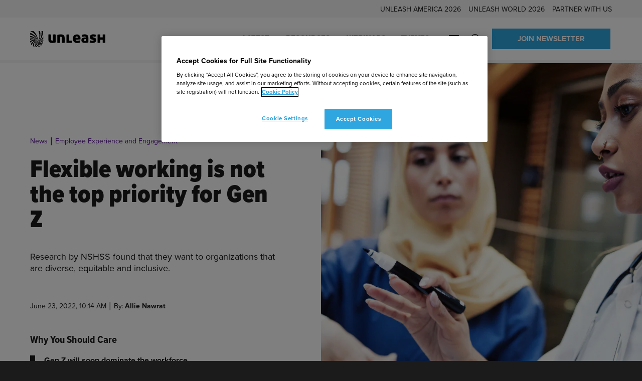

--- FILE ---
content_type: text/html; charset=UTF-8
request_url: https://www.unleash.ai/employee-experience-and-engagement/flexible-working-is-not-the-top-priority-for-gen-z/
body_size: 60635
content:
<!doctype html>
<html lang="en-US" dir="ltr">
<head>
	<!-- Google Tag Manager -->
<script>(function(w,d,s,l,i){w[l]=w[l]||[];w[l].push({'gtm.start':
new Date().getTime(),event:'gtm.js'});var f=d.getElementsByTagName(s)[0],
j=d.createElement(s),dl=l!='dataLayer'?'&l='+l:'';j.async=true;j.src=
'https://www.googletagmanager.com/gtm.js?id='+i+dl;f.parentNode.insertBefore(j,f);
})(window,document,'script','dataLayer','GTM-WFRHDXC');</script>
<!-- End Google Tag Manager -->

<!-- OneTrust Cookies Consent Notice start for unleash.ai -->
<script src="https://cdn.cookielaw.org/scripttemplates/otSDKStub.js"  type="text/javascript" charset="UTF-8" data-domain-script="d61756c4-d72a-4880-972d-bbebac2c6dfa" ></script>
<script type="text/javascript">
function OptanonWrapper() { }
</script>
<!-- OneTrust Cookies Consent Notice end for unleash.ai -->
	<meta charset="utf-8">
<script type="text/javascript">
/* <![CDATA[ */
var gform;gform||(document.addEventListener("gform_main_scripts_loaded",function(){gform.scriptsLoaded=!0}),document.addEventListener("gform/theme/scripts_loaded",function(){gform.themeScriptsLoaded=!0}),window.addEventListener("DOMContentLoaded",function(){gform.domLoaded=!0}),gform={domLoaded:!1,scriptsLoaded:!1,themeScriptsLoaded:!1,isFormEditor:()=>"function"==typeof InitializeEditor,callIfLoaded:function(o){return!(!gform.domLoaded||!gform.scriptsLoaded||!gform.themeScriptsLoaded&&!gform.isFormEditor()||(gform.isFormEditor()&&console.warn("The use of gform.initializeOnLoaded() is deprecated in the form editor context and will be removed in Gravity Forms 3.1."),o(),0))},initializeOnLoaded:function(o){gform.callIfLoaded(o)||(document.addEventListener("gform_main_scripts_loaded",()=>{gform.scriptsLoaded=!0,gform.callIfLoaded(o)}),document.addEventListener("gform/theme/scripts_loaded",()=>{gform.themeScriptsLoaded=!0,gform.callIfLoaded(o)}),window.addEventListener("DOMContentLoaded",()=>{gform.domLoaded=!0,gform.callIfLoaded(o)}))},hooks:{action:{},filter:{}},addAction:function(o,r,e,t){gform.addHook("action",o,r,e,t)},addFilter:function(o,r,e,t){gform.addHook("filter",o,r,e,t)},doAction:function(o){gform.doHook("action",o,arguments)},applyFilters:function(o){return gform.doHook("filter",o,arguments)},removeAction:function(o,r){gform.removeHook("action",o,r)},removeFilter:function(o,r,e){gform.removeHook("filter",o,r,e)},addHook:function(o,r,e,t,n){null==gform.hooks[o][r]&&(gform.hooks[o][r]=[]);var d=gform.hooks[o][r];null==n&&(n=r+"_"+d.length),gform.hooks[o][r].push({tag:n,callable:e,priority:t=null==t?10:t})},doHook:function(r,o,e){var t;if(e=Array.prototype.slice.call(e,1),null!=gform.hooks[r][o]&&((o=gform.hooks[r][o]).sort(function(o,r){return o.priority-r.priority}),o.forEach(function(o){"function"!=typeof(t=o.callable)&&(t=window[t]),"action"==r?t.apply(null,e):e[0]=t.apply(null,e)})),"filter"==r)return e[0]},removeHook:function(o,r,t,n){var e;null!=gform.hooks[o][r]&&(e=(e=gform.hooks[o][r]).filter(function(o,r,e){return!!(null!=n&&n!=o.tag||null!=t&&t!=o.priority)}),gform.hooks[o][r]=e)}});
/* ]]> */
</script>

	<meta name="viewport" content="width=device-width, initial-scale=1.0">

	<title>Flexible working is not the top priority for Gen Z | UNLEASH</title>
	<style>img:is([sizes="auto" i], [sizes^="auto," i]) { contain-intrinsic-size: 3000px 1500px }</style>
	<script type="text/javascript">
    (function() {
  var pvData = {"source":"Direct","referrer":"Direct","visitor_type":"logged out","visitor_login_status":"logged out","visitor_id":0,"page_title":"Flexible working is not the top priority for Gen Z | UNLEASH","post_type":"story","post_type_with_prefix":"single story","post_categories":"","post_tags":"","post_author":"Allie Nawrat","post_full_date":"23 June 2022","post_year":"2022","post_month":"06","post_day":"23","is_front_page":0,"is_home":1,"search_query":"","search_results_count":0};
  var body = {
    url: encodeURIComponent(window.location.href),
    referrer: encodeURIComponent(document.referrer)
  };

  function makePostRequest(e,t){var n=[];if(t.body){for(var o in t.body)n.push(encodeURIComponent(o)+"="+encodeURIComponent(t.body[o]));t.body=n.join("&")}return window.fetch?new Promise(n=>{var o={method:"POST",headers:{"Content-Type":"application/x-www-form-urlencoded"},redirect:"follow",body:{},...t};window.fetch(e,o).then(e=>{n(e.text())})}):new Promise(t=>{var o;"undefined"==typeof XMLHttpRequest&&t(null),(o=new XMLHttpRequest).open("POST",e,!0),o.onreadystatechange=function(){4==o.readyState&&200==o.status&&t(o.responseText)},o.setRequestHeader("Content-type","application/x-www-form-urlencoded"),o.send(n.join("&"))})}
  function observeAjaxCartActions(e){new PerformanceObserver(function(t){for(var n=t.getEntries(),r=0;r<n.length;r++)["xmlhttprequest","fetch"].includes(n[r].initiatorType)&&['=get_refreshed_fragments', 'add_to_cart'].some(p => n[r].name.includes(p))&&fetchCart(e)}).observe({entryTypes:["resource"]})};

  function fetchCart(adapter) {
    makePostRequest("//www.unleash.ai/index.php?plugin=optimonk&action=cartData", { body })
      .then((response) => {
        var data = JSON.parse(response);
        setCartData(data, adapter);
      })
  }

  function setCartData(cartData, adapter) {
    Object.keys(cartData.avs).forEach((key, value) => {
      adapter.attr(`wp_${key}`, cartData.avs[key]);
    })
  }

  function setAssocData(assocData, adapter) {
    Object.keys(assocData).forEach((key) => {
      adapter.attr(`wp_${key}`, assocData[key]);
    })
  }

  var RuleHandler = {
    hasVisitorCartRules: (campaignMeta) => {
      return !!(campaignMeta.rules.visitorCart || campaignMeta.rules.visitorCartRevamp || campaignMeta.rules.visitorCartV3);
    },
    hasVisitorAttributeRule: (campaignMeta) => {
      return !!campaignMeta.rules.visitorAttribute;
    }
  }

  document.querySelector('html').addEventListener('optimonk#embedded-campaigns-init', function(e) {
    var campaignsData = e.parameters;

    if (!campaignsData.length) {
      return;
    }

    var adapter = window.OptiMonkEmbedded.Visitor.createAdapter();
    var hasCartRule = false;
    var hasAttributeRule = false;

    campaignsData.forEach((campaignMetaData) => {
      hasCartRule = hasCartRule || RuleHandler.hasVisitorCartRules(campaignMetaData);
      hasAttributeRule = hasAttributeRule || RuleHandler.hasVisitorAttributeRule(campaignMetaData);
    });

    setAssocData(pvData, adapter);

    if (hasCartRule) {
      observeAjaxCartActions(adapter);
      fetchCart(adapter);
    }

    if (hasAttributeRule) {
      makePostRequest("//www.unleash.ai/index.php?plugin=optimonk&action=productData", { body })
        .then((response) => {
          var data = JSON.parse(response);
          setAssocData(data, adapter);
        })
    }
  });

  document.querySelector('html').addEventListener('optimonk#campaigns_initialized', function () {
    if (!OptiMonk.campaigns) {
      return;
    }

    var adapter = window.OptiMonk.Visitor.createAdapter();

    setAssocData(pvData, adapter);

    if (OptiMonk.campaigns.filter(campaign => campaign.hasVisitorAttributeRules()).length) {
      makePostRequest("//www.unleash.ai/index.php?plugin=optimonk&action=productData", { body })
        .then((response) => {
          var data = JSON.parse(response);
          setAssocData(data, adapter);
        });
    }
  });
}());

    window.WooDataForOM = {
    "shop": {
        "pluginVersion": "2.1.4",
        "platform": "wordpress"
    },
    "page": {
        "postId": 18885,
        "postType": "story"
    },
    "product": null,
    "order": null,
    "category": null
};

let hasCampaignsBeforeLoadTriggered = false;

document.querySelector('html').addEventListener('optimonk#campaigns-before-load', () => {

    if (hasCampaignsBeforeLoadTriggered) return;
    hasCampaignsBeforeLoadTriggered = true;

    function setAssocData(assocData, adapter) {
        Object.keys(assocData).forEach((key) => {
        adapter.attr(`wp_${key}`, assocData[key]);
        })
    }

   function triggerEvent(element, eventName, parameters) {
        let event;
        if (document.createEvent) {
            event = document.createEvent('HTMLEvents');
            event.initEvent(eventName, true, true);
        } else if (document.createEventObject) {
            event = document.createEventObject();
            event.eventType = eventName;
        }

        event.eventName = eventName;
        event.parameters = parameters || {};

        if (element.dispatchEvent) {
            element.dispatchEvent(event);
        } else if (element.fireEvent) {
            element.fireEvent(`on${event.eventType}`, event);
        } else if (element[eventName]) {
            element[eventName]();
        } else if (element[`on${eventName}`]) {
            element[`on${eventName}`]();
        }
    };
    
    var adapter = OptiMonkEmbedded.Visitor.createAdapter();

    var orderData = null;
    

    if (orderData) {
        setAssocData(orderData, adapter);
    }

    console.log('[OM-plugin] visitor attributes updated');

    console.log('[OM-plugin] triggered event: optimonk#wc-attributes-updated');
    triggerEvent(document.querySelector('html'), 'optimonk#wc-attributes-updated');

});

if (window.WooDataForOM) {
    console.log('[OM-plugin] varibles inserted (window.WooDataForOM)');
}


</script>
<script type="text/javascript" src="https://onsite.optimonk.com/script.js?account=224528" async></script>
<!-- The SEO Framework by Sybre Waaijer -->
<meta name="robots" content="max-snippet:-1,max-image-preview:standard,max-video-preview:-1" />
<meta name="description" content="Find out what the new generation entering the workforce want from the world of work. Hint, remote work is not the answer." />
<meta property="og:image" content="https://www.unleash.ai/wp-content/uploads/2022/06/AdobeStock_422506154.jpg" />
<meta property="og:image:width" content="1920" />
<meta property="og:image:height" content="1080" />
<meta property="og:image:alt" content="Gen Z doctors" />
<meta property="og:locale" content="en_US" />
<meta property="og:type" content="article" />
<meta property="og:title" content="Flexible working is not the top priority for Gen Z" />
<meta property="og:description" content="Find out what the new generation entering the workforce want from the world of work. Hint, remote work is not the answer." />
<meta property="og:url" content="https://www.unleash.ai/employee-experience-and-engagement/flexible-working-is-not-the-top-priority-for-gen-z/" />
<meta property="og:site_name" content="UNLEASH" />
<meta property="og:updated_time" content="2022-06-23T10:14+00:00" />
<meta property="article:publisher" content="https://www.facebook.com/UNLEASHgroup" />
<meta property="article:author" content="https://www.facebook.com/UNLEASHgroup" />
<meta property="fb:app_id" content="1969601449885038" />
<meta property="article:published_time" content="2022-06-23T10:14+00:00" />
<meta name="twitter:card" content="summary_large_image" />
<meta name="twitter:site" content="@UNLEASHgroup" />
<meta name="twitter:creator" content="@unleashmarc" />
<meta name="twitter:title" content="Flexible working is not the top priority for Gen Z" />
<meta name="twitter:description" content="Find out what the new generation entering the workforce want from the world of work. Hint, remote work is not the answer." />
<meta name="twitter:image" content="https://www.unleash.ai/wp-content/uploads/2022/06/AdobeStock_422506154.jpg" />
<meta name="twitter:image:alt" content="Gen Z doctors" />
<link rel="canonical" href="https://www.unleash.ai/employee-experience-and-engagement/flexible-working-is-not-the-top-priority-for-gen-z/" />
<meta name="google-site-verification" content="google-site-verification=P_zW-lYPEuMFnTj7bE4aotp-nUfl43uOpatkOiUGPGc" />
<!-- / The SEO Framework by Sybre Waaijer | 1.18ms meta | 0.10ms boot -->

<link rel='dns-prefetch' href='//cdn.ingo.me' />
<link rel='dns-prefetch' href='//use.typekit.net' />

<script>
window.dataLayer = window.dataLayer || [];
window.dataLayer.push({
    'content': {"publishDate":"2022-06-23","postType":"story","content_format":"News","content_source":"Native Content","market":"Americas, US","primary_topic":"Employee Experience and Engagement","author":"Allie Nawrat","created_by":"Allie Nawrat","product_id":18885}});
</script>

<!-- www.unleash.ai is managing ads with Advanced Ads 2.0.16 – https://wpadvancedads.com/ --><script id="unlea-ready">
			window.advanced_ads_ready=function(e,a){a=a||"complete";var d=function(e){return"interactive"===a?"loading"!==e:"complete"===e};d(document.readyState)?e():document.addEventListener("readystatechange",(function(a){d(a.target.readyState)&&e()}),{once:"interactive"===a})},window.advanced_ads_ready_queue=window.advanced_ads_ready_queue||[];		</script>
		<style id='classic-theme-styles-inline-css' type='text/css'>
/*! This file is auto-generated */
.wp-block-button__link{color:#fff;background-color:#32373c;border-radius:9999px;box-shadow:none;text-decoration:none;padding:calc(.667em + 2px) calc(1.333em + 2px);font-size:1.125em}.wp-block-file__button{background:#32373c;color:#fff;text-decoration:none}
</style>
<style id='safe-svg-svg-icon-style-inline-css' type='text/css'>
.safe-svg-cover{text-align:center}.safe-svg-cover .safe-svg-inside{display:inline-block;max-width:100%}.safe-svg-cover svg{fill:currentColor;height:100%;max-height:100%;max-width:100%;width:100%}

</style>
<link rel='stylesheet' id='activecampaign-form-block-css' href='https://www.unleash.ai/wp-content/plugins/activecampaign-subscription-forms/activecampaign-form-block/build/style-index.css?ver=1768528892' type='text/css' media='all' />
<style id='filebird-block-filebird-gallery-style-inline-css' type='text/css'>
ul.filebird-block-filebird-gallery{margin:auto!important;padding:0!important;width:100%}ul.filebird-block-filebird-gallery.layout-grid{display:grid;grid-gap:20px;align-items:stretch;grid-template-columns:repeat(var(--columns),1fr);justify-items:stretch}ul.filebird-block-filebird-gallery.layout-grid li img{border:1px solid #ccc;box-shadow:2px 2px 6px 0 rgba(0,0,0,.3);height:100%;max-width:100%;-o-object-fit:cover;object-fit:cover;width:100%}ul.filebird-block-filebird-gallery.layout-masonry{-moz-column-count:var(--columns);-moz-column-gap:var(--space);column-gap:var(--space);-moz-column-width:var(--min-width);columns:var(--min-width) var(--columns);display:block;overflow:auto}ul.filebird-block-filebird-gallery.layout-masonry li{margin-bottom:var(--space)}ul.filebird-block-filebird-gallery li{list-style:none}ul.filebird-block-filebird-gallery li figure{height:100%;margin:0;padding:0;position:relative;width:100%}ul.filebird-block-filebird-gallery li figure figcaption{background:linear-gradient(0deg,rgba(0,0,0,.7),rgba(0,0,0,.3) 70%,transparent);bottom:0;box-sizing:border-box;color:#fff;font-size:.8em;margin:0;max-height:100%;overflow:auto;padding:3em .77em .7em;position:absolute;text-align:center;width:100%;z-index:2}ul.filebird-block-filebird-gallery li figure figcaption a{color:inherit}.fb-block-hover-animation-zoomIn figure{overflow:hidden}.fb-block-hover-animation-zoomIn figure img{transform:scale(1);transition:.3s ease-in-out}.fb-block-hover-animation-zoomIn figure:hover img{transform:scale(1.3)}.fb-block-hover-animation-shine figure{overflow:hidden;position:relative}.fb-block-hover-animation-shine figure:before{background:linear-gradient(90deg,hsla(0,0%,100%,0) 0,hsla(0,0%,100%,.3));content:"";display:block;height:100%;left:-75%;position:absolute;top:0;transform:skewX(-25deg);width:50%;z-index:2}.fb-block-hover-animation-shine figure:hover:before{animation:shine .75s}@keyframes shine{to{left:125%}}.fb-block-hover-animation-opacity figure{overflow:hidden}.fb-block-hover-animation-opacity figure img{opacity:1;transition:.3s ease-in-out}.fb-block-hover-animation-opacity figure:hover img{opacity:.5}.fb-block-hover-animation-grayscale figure img{filter:grayscale(100%);transition:.3s ease-in-out}.fb-block-hover-animation-grayscale figure:hover img{filter:grayscale(0)}

</style>
<style id='global-styles-inline-css' type='text/css'>
:root{--wp--preset--aspect-ratio--square: 1;--wp--preset--aspect-ratio--4-3: 4/3;--wp--preset--aspect-ratio--3-4: 3/4;--wp--preset--aspect-ratio--3-2: 3/2;--wp--preset--aspect-ratio--2-3: 2/3;--wp--preset--aspect-ratio--16-9: 16/9;--wp--preset--aspect-ratio--9-16: 9/16;--wp--preset--color--black: #000000;--wp--preset--color--cyan-bluish-gray: #abb8c3;--wp--preset--color--white: #ffffff;--wp--preset--color--pale-pink: #f78da7;--wp--preset--color--vivid-red: #cf2e2e;--wp--preset--color--luminous-vivid-orange: #ff6900;--wp--preset--color--luminous-vivid-amber: #fcb900;--wp--preset--color--light-green-cyan: #7bdcb5;--wp--preset--color--vivid-green-cyan: #00d084;--wp--preset--color--pale-cyan-blue: #8ed1fc;--wp--preset--color--vivid-cyan-blue: #0693e3;--wp--preset--color--vivid-purple: #9b51e0;--wp--preset--gradient--vivid-cyan-blue-to-vivid-purple: linear-gradient(135deg,rgba(6,147,227,1) 0%,rgb(155,81,224) 100%);--wp--preset--gradient--light-green-cyan-to-vivid-green-cyan: linear-gradient(135deg,rgb(122,220,180) 0%,rgb(0,208,130) 100%);--wp--preset--gradient--luminous-vivid-amber-to-luminous-vivid-orange: linear-gradient(135deg,rgba(252,185,0,1) 0%,rgba(255,105,0,1) 100%);--wp--preset--gradient--luminous-vivid-orange-to-vivid-red: linear-gradient(135deg,rgba(255,105,0,1) 0%,rgb(207,46,46) 100%);--wp--preset--gradient--very-light-gray-to-cyan-bluish-gray: linear-gradient(135deg,rgb(238,238,238) 0%,rgb(169,184,195) 100%);--wp--preset--gradient--cool-to-warm-spectrum: linear-gradient(135deg,rgb(74,234,220) 0%,rgb(151,120,209) 20%,rgb(207,42,186) 40%,rgb(238,44,130) 60%,rgb(251,105,98) 80%,rgb(254,248,76) 100%);--wp--preset--gradient--blush-light-purple: linear-gradient(135deg,rgb(255,206,236) 0%,rgb(152,150,240) 100%);--wp--preset--gradient--blush-bordeaux: linear-gradient(135deg,rgb(254,205,165) 0%,rgb(254,45,45) 50%,rgb(107,0,62) 100%);--wp--preset--gradient--luminous-dusk: linear-gradient(135deg,rgb(255,203,112) 0%,rgb(199,81,192) 50%,rgb(65,88,208) 100%);--wp--preset--gradient--pale-ocean: linear-gradient(135deg,rgb(255,245,203) 0%,rgb(182,227,212) 50%,rgb(51,167,181) 100%);--wp--preset--gradient--electric-grass: linear-gradient(135deg,rgb(202,248,128) 0%,rgb(113,206,126) 100%);--wp--preset--gradient--midnight: linear-gradient(135deg,rgb(2,3,129) 0%,rgb(40,116,252) 100%);--wp--preset--font-size--small: 13px;--wp--preset--font-size--medium: 20px;--wp--preset--font-size--large: 36px;--wp--preset--font-size--x-large: 42px;--wp--preset--spacing--20: 0.44rem;--wp--preset--spacing--30: 0.67rem;--wp--preset--spacing--40: 1rem;--wp--preset--spacing--50: 1.5rem;--wp--preset--spacing--60: 2.25rem;--wp--preset--spacing--70: 3.38rem;--wp--preset--spacing--80: 5.06rem;--wp--preset--shadow--natural: 6px 6px 9px rgba(0, 0, 0, 0.2);--wp--preset--shadow--deep: 12px 12px 50px rgba(0, 0, 0, 0.4);--wp--preset--shadow--sharp: 6px 6px 0px rgba(0, 0, 0, 0.2);--wp--preset--shadow--outlined: 6px 6px 0px -3px rgba(255, 255, 255, 1), 6px 6px rgba(0, 0, 0, 1);--wp--preset--shadow--crisp: 6px 6px 0px rgba(0, 0, 0, 1);}:where(.is-layout-flex){gap: 0.5em;}:where(.is-layout-grid){gap: 0.5em;}body .is-layout-flex{display: flex;}.is-layout-flex{flex-wrap: wrap;align-items: center;}.is-layout-flex > :is(*, div){margin: 0;}body .is-layout-grid{display: grid;}.is-layout-grid > :is(*, div){margin: 0;}:where(.wp-block-columns.is-layout-flex){gap: 2em;}:where(.wp-block-columns.is-layout-grid){gap: 2em;}:where(.wp-block-post-template.is-layout-flex){gap: 1.25em;}:where(.wp-block-post-template.is-layout-grid){gap: 1.25em;}.has-black-color{color: var(--wp--preset--color--black) !important;}.has-cyan-bluish-gray-color{color: var(--wp--preset--color--cyan-bluish-gray) !important;}.has-white-color{color: var(--wp--preset--color--white) !important;}.has-pale-pink-color{color: var(--wp--preset--color--pale-pink) !important;}.has-vivid-red-color{color: var(--wp--preset--color--vivid-red) !important;}.has-luminous-vivid-orange-color{color: var(--wp--preset--color--luminous-vivid-orange) !important;}.has-luminous-vivid-amber-color{color: var(--wp--preset--color--luminous-vivid-amber) !important;}.has-light-green-cyan-color{color: var(--wp--preset--color--light-green-cyan) !important;}.has-vivid-green-cyan-color{color: var(--wp--preset--color--vivid-green-cyan) !important;}.has-pale-cyan-blue-color{color: var(--wp--preset--color--pale-cyan-blue) !important;}.has-vivid-cyan-blue-color{color: var(--wp--preset--color--vivid-cyan-blue) !important;}.has-vivid-purple-color{color: var(--wp--preset--color--vivid-purple) !important;}.has-black-background-color{background-color: var(--wp--preset--color--black) !important;}.has-cyan-bluish-gray-background-color{background-color: var(--wp--preset--color--cyan-bluish-gray) !important;}.has-white-background-color{background-color: var(--wp--preset--color--white) !important;}.has-pale-pink-background-color{background-color: var(--wp--preset--color--pale-pink) !important;}.has-vivid-red-background-color{background-color: var(--wp--preset--color--vivid-red) !important;}.has-luminous-vivid-orange-background-color{background-color: var(--wp--preset--color--luminous-vivid-orange) !important;}.has-luminous-vivid-amber-background-color{background-color: var(--wp--preset--color--luminous-vivid-amber) !important;}.has-light-green-cyan-background-color{background-color: var(--wp--preset--color--light-green-cyan) !important;}.has-vivid-green-cyan-background-color{background-color: var(--wp--preset--color--vivid-green-cyan) !important;}.has-pale-cyan-blue-background-color{background-color: var(--wp--preset--color--pale-cyan-blue) !important;}.has-vivid-cyan-blue-background-color{background-color: var(--wp--preset--color--vivid-cyan-blue) !important;}.has-vivid-purple-background-color{background-color: var(--wp--preset--color--vivid-purple) !important;}.has-black-border-color{border-color: var(--wp--preset--color--black) !important;}.has-cyan-bluish-gray-border-color{border-color: var(--wp--preset--color--cyan-bluish-gray) !important;}.has-white-border-color{border-color: var(--wp--preset--color--white) !important;}.has-pale-pink-border-color{border-color: var(--wp--preset--color--pale-pink) !important;}.has-vivid-red-border-color{border-color: var(--wp--preset--color--vivid-red) !important;}.has-luminous-vivid-orange-border-color{border-color: var(--wp--preset--color--luminous-vivid-orange) !important;}.has-luminous-vivid-amber-border-color{border-color: var(--wp--preset--color--luminous-vivid-amber) !important;}.has-light-green-cyan-border-color{border-color: var(--wp--preset--color--light-green-cyan) !important;}.has-vivid-green-cyan-border-color{border-color: var(--wp--preset--color--vivid-green-cyan) !important;}.has-pale-cyan-blue-border-color{border-color: var(--wp--preset--color--pale-cyan-blue) !important;}.has-vivid-cyan-blue-border-color{border-color: var(--wp--preset--color--vivid-cyan-blue) !important;}.has-vivid-purple-border-color{border-color: var(--wp--preset--color--vivid-purple) !important;}.has-vivid-cyan-blue-to-vivid-purple-gradient-background{background: var(--wp--preset--gradient--vivid-cyan-blue-to-vivid-purple) !important;}.has-light-green-cyan-to-vivid-green-cyan-gradient-background{background: var(--wp--preset--gradient--light-green-cyan-to-vivid-green-cyan) !important;}.has-luminous-vivid-amber-to-luminous-vivid-orange-gradient-background{background: var(--wp--preset--gradient--luminous-vivid-amber-to-luminous-vivid-orange) !important;}.has-luminous-vivid-orange-to-vivid-red-gradient-background{background: var(--wp--preset--gradient--luminous-vivid-orange-to-vivid-red) !important;}.has-very-light-gray-to-cyan-bluish-gray-gradient-background{background: var(--wp--preset--gradient--very-light-gray-to-cyan-bluish-gray) !important;}.has-cool-to-warm-spectrum-gradient-background{background: var(--wp--preset--gradient--cool-to-warm-spectrum) !important;}.has-blush-light-purple-gradient-background{background: var(--wp--preset--gradient--blush-light-purple) !important;}.has-blush-bordeaux-gradient-background{background: var(--wp--preset--gradient--blush-bordeaux) !important;}.has-luminous-dusk-gradient-background{background: var(--wp--preset--gradient--luminous-dusk) !important;}.has-pale-ocean-gradient-background{background: var(--wp--preset--gradient--pale-ocean) !important;}.has-electric-grass-gradient-background{background: var(--wp--preset--gradient--electric-grass) !important;}.has-midnight-gradient-background{background: var(--wp--preset--gradient--midnight) !important;}.has-small-font-size{font-size: var(--wp--preset--font-size--small) !important;}.has-medium-font-size{font-size: var(--wp--preset--font-size--medium) !important;}.has-large-font-size{font-size: var(--wp--preset--font-size--large) !important;}.has-x-large-font-size{font-size: var(--wp--preset--font-size--x-large) !important;}
:where(.wp-block-post-template.is-layout-flex){gap: 1.25em;}:where(.wp-block-post-template.is-layout-grid){gap: 1.25em;}
:where(.wp-block-columns.is-layout-flex){gap: 2em;}:where(.wp-block-columns.is-layout-grid){gap: 2em;}
:root :where(.wp-block-pullquote){font-size: 1.5em;line-height: 1.6;}
</style>
<link rel='stylesheet' id='adobe-fonts-css' href='https://use.typekit.net/bhz0gaq.css' type='text/css' media='all' />
<link rel='stylesheet' id='em-frontend.css-css' href='https://www.unleash.ai/wp-content/themes/everblox/dist/frontend.b83bbc185b63f0542a04.css' type='text/css' media='all' />
<script type="text/javascript" id="em-datalayer-js-after">
/* <![CDATA[ */
   window.dataLayer = window.dataLayer || [];   window.dataLayer.push( {"page":{"language":"en_US","contentGroup":"News","path":"/employee-experience-and-engagement/flexible-working-is-not-the-top-priority-for-gen-z/","url":"https://www.unleash.ai/employee-experience-and-engagement/flexible-working-is-not-the-top-priority-for-gen-z/","title":"Flexible working is not the top priority for Gen Z","publishDate":"2022-06-23","publishDateTime":"2022-06-23T11:14:36+00:00"},"user":{"id":false,"type":"public"}} );
/* ]]> */
</script>
<script type="text/javascript" src="https://www.unleash.ai/wp-includes/js/jquery/jquery.min.js" id="jquery-core-js"></script>
<script type="text/javascript" src="https://www.unleash.ai/wp-includes/js/jquery/jquery-migrate.min.js" id="jquery-migrate-js"></script>
<script type="text/javascript" id="jquery-js-after">
/* <![CDATA[ */
if(window.jQuery&&!window.$)$=jQuery
/* ]]> */
</script>
<script type="text/javascript" id="advanced-ads-advanced-js-js-extra">
/* <![CDATA[ */
var advads_options = {"blog_id":"1","privacy":{"enabled":false,"state":"not_needed"}};
/* ]]> */
</script>
<script type="text/javascript" src="https://www.unleash.ai/wp-content/plugins/advanced-ads/public/assets/js/advanced.min.js?ver=f963dd722a94376ae788cd3cf6f7f686" id="advanced-ads-advanced-js-js"></script>
<script type="text/javascript" id="advanced_ads_pro/visitor_conditions-js-extra">
/* <![CDATA[ */
var advanced_ads_pro_visitor_conditions = {"referrer_cookie_name":"advanced_ads_pro_visitor_referrer","referrer_exdays":"365","page_impr_cookie_name":"advanced_ads_page_impressions","page_impr_exdays":"3650"};
/* ]]> */
</script>
<script type="text/javascript" src="https://www.unleash.ai/wp-content/plugins/advanced-ads-pro/modules/advanced-visitor-conditions/inc/conditions.min.js?ver=201d30964b98721cdfbe30856eda9325" id="advanced_ads_pro/visitor_conditions-js"></script>
<script type="text/javascript" id="em-frontend.js-js-extra">
/* <![CDATA[ */
var emScriptData = {"path":"\/wp-content\/themes\/everblox","siteurl":"https:\/\/www.unleash.ai","lang":"en-US"};
var emFeedConfig = {"apiUrl":"https:\/\/www.unleash.ai\/wp-json\/everblox\/v1\/feed?lang=en-US","apiUrlEvents":"https:\/\/www.unleash.ai\/wp-json\/everblox\/v1\/events-calendar?lang=en-US","apiUrlOnDemands":"https:\/\/www.unleash.ai\/wp-json\/everblox\/v1\/on-demands-feed?lang=en-US","apiUrlVideos":"https:\/\/www.unleash.ai\/wp-json\/everblox\/v1\/feed-videos?lang=en-US","apiUrlPodcasts":"https:\/\/www.unleash.ai\/wp-json\/everblox\/v1\/feed-podcasts?lang=en-US","apiUrlContentFeedVideos":"https:\/\/www.unleash.ai\/wp-json\/everblox\/v1\/content-feed-videos?lang=en-US","apiUrlAllPosts":"https:\/\/www.unleash.ai\/wp-json\/everblox\/v1\/feed-all-posts?lang=en-US","apiUrlProfiles":"https:\/\/www.unleash.ai\/wp-json\/everblox\/v1\/feed-profiles?lang=en-US","apiUrlSessions":"https:\/\/www.unleash.ai\/wp-json\/everblox\/v1\/feed-sessions?lang=en-US","apiUrlSessionsGlance":"https:\/\/www.unleash.ai\/wp-json\/everblox\/v1\/feed-sessions-glance?lang=en-US","apiUrlStories":"https:\/\/www.unleash.ai\/wp-json\/everblox\/v1\/feed-stories?lang=en-US","apiUrlResearch":"https:\/\/www.unleash.ai\/wp-json\/everblox\/v1\/feed-research?lang=en-US","apiUrlResearchFilters":"https:\/\/www.unleash.ai\/wp-json\/everblox\/v1\/feed-research-filters?lang=en-US","apiUrlReusableBlocks":"https:\/\/www.unleash.ai\/wp-json\/everblox\/v1\/feed-reusable-blocks?lang=en-US","apiUrlLatest":"https:\/\/www.unleash.ai\/wp-json\/everblox\/v1\/feed-latest?lang=en-US","text":{"a11yLinkTarget":"Opens a new tab","browseContent":"Filter Results","categoriesTitle":"Categories","clearFiltersPrompt":"A prompt to clear or change filters","contentFormatsTitle":"Event type","errorMessage":"Oh noes, an error occured!","findEvents":"Find Events","filtersTitle":"Filter by: ","filterAgenda":"Filter agenda ","loadMore":"Show more","newsletterButton":"Sign up","notFound":"Sorry, we couldn't find any posts at the moment. Try adjusting the search filters or see another section of the site for more content.","notFoundEvents":"Sorry, we couldn't find any upcoming events. Try adjusting the search filters or visit our <a href=\"https:\/\/www.unleash.ai\/events\/\">events calendar<\/a> for more content.","notFoundVideos":"Sorry, we couldn't find any videos at the moment. Try adjusting the search filters or see another section of the site for more content.","notFoundSessions":"Sorry, we couldn't find any sessions matching your search criteria - try adjusting the filters.","noAgendaDateSelected":"Please select a date to see sessions","onDemand":"Watch On-Demand","readMore":"Read more","seeMore":"See more","register":"Register","searchTitle":"Search","searchPlaceholder":"Search...","searchAriaLabel":"Filter results","searchResetAriaLabel":"Empty text search","selectFiltersAriaLabel":"Filter by","selectAll":"All","selectClear":"Clear all","selectClearA11y":"Clear selected filters in this list","showProfile":"Show Profile","showResults":"Show Results","sponsoredBy":"Sponsored by","typesTitle":"Content Type"},"svg":{"arrowRight":"<svg width=\"42\" height=\"16\" xmlns=\"http:\/\/www.w3.org\/2000\/svg\"><path d=\"M33.5 15L41 7.938 33.5 1m5 7H1\" stroke=\"#1B1B1B\" stroke-width=\"2\" fill=\"none\" fill-rule=\"evenodd\" stroke-linecap=\"round\" stroke-linejoin=\"round\"\/><\/svg>","arrowDownRight":"<svg width=\"21\" height=\"20\" viewBox=\"0 0 21 20\" fill=\"none\" xmlns=\"http:\/\/www.w3.org\/2000\/svg\">\n<path d=\"M20.4752 1.02504L20.4752 19.9755H1.52477L1.59548 16.6521L14.8184 16.5814L0.393398 2.15641L2.65614 -0.106336L17.0811 14.3186L17.1518 1.09575L20.4752 1.02504Z\" fill=\"#1B1B1B\"\/>\n<\/svg>\n","arrowRightShortDark":"<svg viewBox=\"0 0 18 10\" width=\"18\" height=\"10\" xmlns=\"http:\/\/www.w3.org\/2000\/svg\"><path d=\"M13.72.215a.713.713 0 0 0-1.02 0 .739.739 0 0 0 0 1.035l2.973 3.016H.72A.726.726 0 0 0 0 4.998c0 .405.322.732.721.732h14.952L12.7 8.746a.744.744 0 0 0 0 1.04.714.714 0 0 0 1.02 0l4.08-4.144a.725.725 0 0 0 .188-.644.725.725 0 0 0-.188-.643L13.72.215Z\" fill=\"#1B1B1B\" fill-rule=\"evenodd\"\/><\/svg>\n","clock":"<svg viewBox=\"0 0 16 16\" width=\"16\" height=\"16\" xmlns=\"http:\/\/www.w3.org\/2000\/svg\"><g fill=\"#ffffff\"><path d=\"M7.75 0a7.75 7.75 0 100 15.5 7.75 7.75 0 000-15.5zm0 14.443a6.693 6.693 0 110-13.386 6.693 6.693 0 010 13.386z\"\/><path d=\"M9.763 10.78a.507.507 0 01-.39-.173l-2.067-2.19a.606.606 0 01-.162-.414V3.616c0-.324.247-.586.552-.586.305 0 .552.262.552.586v4.145l1.905 2.017c.215.23.215.6 0 .83a.529.529 0 01-.39.171z\" fill-rule=\"nonzero\"\/><\/g><\/svg>","padlockIcon":"<svg viewBox=\"0 0 14 17\" width=\"14\" height=\"17\" xmlns=\"http:\/\/www.w3.org\/2000\/svg\"><path d=\"M6.258 13.018c0 .253-.002.507 0 .761.002.258.142.402.403.406.272.005.544.002.815.001.342 0 .473-.13.474-.469.001-.483-.004-.967.004-1.45a.411.411 0 0 1 .085-.24.984.984 0 0 0-.106-1.396c-.416-.363-1.16-.388-1.6-.052-.42.319-.561.898-.258 1.3.168.224.189.44.183.686-.003.15 0 .302 0 .453Zm4.04-5.96c0-.59.017-1.623-.005-2.19a2.434 2.434 0 0 0-.61-1.5c-.957-1.12-2.182-1.48-3.588-1.129-1.17.292-1.993 1.02-2.316 2.212-.187.69-.073 1.873-.083 2.578 0 .01.014.018.023.029h6.578Zm2.353.008c.114 0 .198.005.282 0 .599-.043 1.012.476 1.058.978.006.072.008.145.008.217 0 2.45-.001 4.899.001 7.348 0 .287-.057.552-.23.784-.196.263-.451.407-.788.407-3.985-.002-7.97 0-11.955-.002-.512 0-.932-.383-1.006-.912a2.217 2.217 0 0 1-.02-.307c0-2.431-.003-4.863.004-7.294 0-.2.031-.416.109-.598.174-.405.488-.636.95-.621.089.003.178 0 .288 0V6.35c.012-.61-.023-1.226.046-1.83.159-1.388.867-2.482 1.962-3.323C4.596.25 6.01-.102 7.551.025c1.502.124 2.787.715 3.808 1.83.85.927 1.299 2.023 1.292 3.293-.002.476 0 1.419 0 1.918Z\" fill=\"#551192\" \/><\/svg>","podcastIcon":"<svg width=\"40\" height=\"21\" xmlns=\"http:\/\/www.w3.org\/2000\/svg\"><path d=\"M13.255 8.734c-.1.249-.24.49-.294.748-.337 1.616-.617 3.246-.995 4.851-.229.972-.488 1.967-.93 2.848-.804 1.607-2.65 1.681-3.575.137-.532-.887-.812-1.933-1.215-2.902-.24-.574-.438-1.182-.773-1.692-.186-.282-.608-.54-.937-.558-1.308-.072-2.621-.045-3.932-.054-.19-.002-.38 0-.604 0v-2.024c.03-.024.056-.062.08-.062 1.7.009 3.4-.023 5.096.05.81.036 1.422.58 1.906 1.238.765 1.038 1.095 2.275 1.496 3.479.1.297.204.594.335.877.052.112.19.263.278.256.1-.008.242-.159.272-.273.236-.924.477-1.848.666-2.783.335-1.661.506-3.366 1.183-4.936.346-.801.822-1.502 1.762-1.678.91-.17 1.53.264 1.978 1.006.682 1.13.946 2.414 1.202 3.693.402 2.004.778 4.013 1.18 6.018.067.337.197.665.322.987.042.108.159.185.242.277.087-.103.228-.194.252-.31.16-.775.35-1.55.428-2.335.256-2.59.417-5.19.713-7.775.197-1.719.503-3.432.882-5.118.16-.713.547-1.42.986-2.007.678-.906 1.87-.904 2.679-.104.725.718 1.09 1.648 1.271 2.625.332 1.785.588 3.585.868 5.38.267 1.713.518 3.43.799 5.14.03.181.212.336.324.502.127-.155.32-.29.37-.469.33-1.154.626-2.318.939-3.477.253-.94.458-1.907 1.139-2.646.895-.972 2.27-.84 3.059.34.387.58.64 1.253.956 1.882.243.483.472.976.743 1.442.261.447.682.632 1.188.63 1.457-.003 2.913 0 4.406 0v2.113h-1.872c-.875 0-1.75-.022-2.624.005-1.215.039-2.153-.499-2.78-1.508-.507-.816-.86-1.732-1.297-2.594-.088-.175-.25-.31-.378-.463-.098.159-.243.305-.289.478-.31 1.178-.55 2.377-.913 3.536a9.341 9.341 0 0 1-.997 2.187c-.68 1.073-2.195 1.376-2.938.57a4.16 4.16 0 0 1-.96-1.798c-.353-1.524-.595-3.08-.808-4.633-.29-2.11-.387-4.252-.982-6.312a4.934 4.934 0 0 0-.252-.696c-.05-.107-.164-.183-.25-.273-.095.095-.246.175-.277.289-.208.778-.478 1.553-.567 2.348-.272 2.42-.458 4.85-.703 7.273-.214 2.12-.324 4.26-.969 6.308a6.129 6.129 0 0 1-.618 1.388c-.637 1.024-1.85 1.124-2.689.264-.822-.843-1.192-1.93-1.438-3.041-.439-1.98-.781-3.983-1.188-5.97-.151-.742-.362-1.47-.56-2.201-.044-.164-.144-.313-.219-.468l-.177-.005\" fill=\"#FEFEFE\" fill-rule=\"evenodd\"\/><\/svg>","search":"<svg viewBox=\"0 0 24 24\" xmlns=\"http:\/\/www.w3.org\/2000\/svg\"><path d=\"M23.245 23.996a.743.743 0 01-.53-.22L16.2 17.26a9.824 9.824 0 01-2.553 1.579 9.766 9.766 0 01-7.51.069 9.745 9.745 0 01-5.359-5.262c-1.025-2.412-1.05-5.08-.069-7.51S3.558 1.802 5.97.777a9.744 9.744 0 017.51-.069 9.745 9.745 0 015.359 5.262 9.748 9.748 0 01.069 7.51 9.807 9.807 0 01-1.649 2.718l6.517 6.518a.75.75 0 01-.531 1.28zM9.807 1.49a8.259 8.259 0 00-3.25.667 8.26 8.26 0 00-4.458 4.54 8.26 8.26 0 00.058 6.362 8.26 8.26 0 004.54 4.458 8.259 8.259 0 006.362-.059 8.285 8.285 0 002.594-1.736.365.365 0 01.077-.076 8.245 8.245 0 001.786-2.728 8.255 8.255 0 00-.059-6.362 8.257 8.257 0 00-4.54-4.458 8.28 8.28 0 00-3.11-.608z\" fill=\"#1b1b1b\"\/><\/svg>","clear":"<svg viewBox=\"0 0 24 24\" xmlns=\"http:\/\/www.w3.org\/2000\/svg\"><path d=\"M23.25 23.999a.743.743 0 01-.53-.22L12 13.06 1.28 23.779a.744.744 0 01-1.06 0 .752.752 0 010-1.061l10.72-10.72L.22 1.279C.078 1.138 0 .949 0 .749S.078.36.22.219c.141-.142.33-.22.53-.22s.389.078.53.22L12 10.938 22.72.218a.744.744 0 011.06 0 .747.747 0 010 1.061l-10.72 10.72 10.72 10.72a.752.752 0 010 1.061.746.746 0 01-.53.219z\" fill=\"#D8000C\"\/><\/svg>","mapMarker":"<svg width=\"14\" height=\"17\" xmlns=\"http:\/\/www.w3.org\/2000\/svg\"><g fill=\"#FFF\" fill-rule=\"evenodd\"><path d=\"M6.955 0A7.136 7.136 0 000 6.955a7.704 7.704 0 00.908 3.21l.054.097C5.166 17 6.422 17 6.955 17c.834 0 1.734-.587 3.863-3.582a55.444 55.444 0 002.114-3.16l.054-.093c.539-.99.854-2.086.923-3.21A7.136 7.136 0 006.955 0zm5.022 9.66s-3.863 6.18-5.022 6.18c-1.16 0-5.023-6.18-5.023-6.18a6.591 6.591 0 01-.773-2.705 5.795 5.795 0 0111.591 0 6.591 6.591 0 01-.784 2.704h.011z\"\/><path d=\"M6.955 3.477a3.09 3.09 0 100 6.182 3.09 3.09 0 000-6.182zm0 5.023a1.932 1.932 0 110-3.864 1.932 1.932 0 010 3.864z\"\/><\/g><\/svg>","chevronDown":"<svg viewBox=\"0 0 12 12\" xmlns=\"http:\/\/www.w3.org\/2000\/svg\" width=\"12\" height=\"12\"><path d=\"M6 9c-.1 0-.2 0-.3-.1l-5.5-4c-.2-.2-.3-.5-.1-.7.2-.2.5-.3.7-.1L6 7.9l5.2-3.8c.2-.2.5-.1.7.1.2.2.1.5-.1.7l-5.5 4c-.1.1-.2.1-.3.1z\" fill=\"#1b1b1b\"\/><\/svg>"}};
var emSearchConfig = {"apiUrl":"https:\/\/www.unleash.ai\/wp-json\/everblox\/v1\/search","language":"en-US","minLength":"3","text":{"noResults":"Sorry, we couldn't find any results.","readMore":"Read more"}};
/* ]]> */
</script>
<script type="text/javascript" src="https://www.unleash.ai/wp-content/themes/everblox/dist/frontend.462270af9acad9e687b0.js" id="em-frontend.js-js"></script>
<script>advads_items = { conditions: {}, display_callbacks: {}, display_effect_callbacks: {}, hide_callbacks: {}, backgrounds: {}, effect_durations: {}, close_functions: {}, showed: [] };</script><style type="text/css" id="unlea-layer-custom-css"></style>

<script type="application/ld+json" class="saswp-schema-markup-output">
[{"@context":"https:\/\/schema.org\/","@graph":[{"@context":"https:\/\/schema.org\/","@type":"SiteNavigationElement","@id":"https:\/\/www.unleash.ai\/#latest","name":"LATEST","url":"https:\/\/www.unleash.ai\/latest\/"},{"@context":"https:\/\/schema.org\/","@type":"SiteNavigationElement","@id":"https:\/\/www.unleash.ai\/#latest-content","name":"Latest Content","url":"https:\/\/www.unleash.ai\/latest\/"},{"@context":"https:\/\/schema.org\/","@type":"SiteNavigationElement","@id":"https:\/\/www.unleash.ai\/#unleash-world-highlights","name":"UNLEASH World Highlights","url":"https:\/\/www.unleash.ai\/unleashworld\/content-hub\/"},{"@context":"https:\/\/schema.org\/","@type":"SiteNavigationElement","@id":"https:\/\/www.unleash.ai\/#unleash-america-highlights","name":"UNLEASH America Highlights","url":"https:\/\/www.unleash.ai\/unleashamerica\/content-hub\/"},{"@context":"https:\/\/schema.org\/","@type":"SiteNavigationElement","@id":"https:\/\/www.unleash.ai\/#resources","name":"RESOURCES","url":"https:\/\/www.unleash.ai\/research\/"},{"@context":"https:\/\/schema.org\/","@type":"SiteNavigationElement","@id":"https:\/\/www.unleash.ai\/#latest-partner-content","name":"Latest Partner Content","url":"https:\/\/www.unleash.ai\/latest-partner-content\/"},{"@context":"https:\/\/schema.org\/","@type":"SiteNavigationElement","@id":"https:\/\/www.unleash.ai\/#unleash-labs-research","name":"UNLEASH Labs Research","url":"https:\/\/www.unleash.ai\/research\/unleash-labs-research\/"},{"@context":"https:\/\/schema.org\/","@type":"SiteNavigationElement","@id":"https:\/\/www.unleash.ai\/#webinars","name":"WEBINARS","url":"https:\/\/www.unleash.ai\/hr-webinars\/"},{"@context":"https:\/\/schema.org\/","@type":"SiteNavigationElement","@id":"https:\/\/www.unleash.ai\/#events","name":"EVENTS","url":"https:\/\/www.unleash.ai\/events\/"},{"@context":"https:\/\/schema.org\/","@type":"SiteNavigationElement","@id":"https:\/\/www.unleash.ai\/#unleash-america-2026","name":"UNLEASH America 2026","url":"https:\/\/www.unleash.ai\/unleashamerica\/"},{"@context":"https:\/\/schema.org\/","@type":"SiteNavigationElement","@id":"https:\/\/www.unleash.ai\/#unleash-world-2026","name":"UNLEASH World 2026","url":"https:\/\/www.unleash.ai\/unleashworld"},{"@context":"https:\/\/schema.org\/","@type":"SiteNavigationElement","@id":"https:\/\/www.unleash.ai\/#events-calendar","name":"Events Calendar","url":"https:\/\/www.unleash.ai\/events\/"},{"@context":"https:\/\/schema.org\/","@type":"SiteNavigationElement","@id":"https:\/\/www.unleash.ai\/#roundtables","name":"Roundtables","url":"https:\/\/www.unleash.ai\/hr-roundtables\/"},{"@context":"https:\/\/schema.org\/","@type":"SiteNavigationElement","@id":"https:\/\/www.unleash.ai\/#webinars","name":"Webinars","url":"https:\/\/www.unleash.ai\/hr-webinars\/"},{"@context":"https:\/\/schema.org\/","@type":"SiteNavigationElement","@id":"https:\/\/www.unleash.ai\/#on-demands","name":"On Demands","url":"https:\/\/www.unleash.ai\/hr-webinars\/on-demand\/"}]},

{"@context":"https:\/\/schema.org\/","@type":"BreadcrumbList","@id":"https:\/\/www.unleash.ai\/employee-experience-and-engagement\/flexible-working-is-not-the-top-priority-for-gen-z\/#breadcrumb","itemListElement":[{"@type":"ListItem","position":1,"item":{"@id":"https:\/\/www.unleash.ai","name":"UNLEASH"}},{"@type":"ListItem","position":2,"item":{"@id":"https:\/\/www.unleash.ai\/story\/","name":"Stories"}},{"@type":"ListItem","position":3,"item":{"@id":"https:\/\/www.unleash.ai\/employee-experience-and-engagement\/flexible-working-is-not-the-top-priority-for-gen-z\/","name":"Flexible working is not the top priority for Gen Z"}}]}]
</script>

		<script type="text/javascript">
			var advadsCfpQueue = [];
			var advadsCfpAd = function( adID ) {
				if ( 'undefined' === typeof advadsProCfp ) {
					advadsCfpQueue.push( adID )
				} else {
					advadsProCfp.addElement( adID )
				}
			}
		</script>
				<script type="text/javascript">
			if ( typeof advadsGATracking === 'undefined' ) {
				window.advadsGATracking = {
					delayedAds: {},
					deferedAds: {}
				};
			}
		</script>
		<link rel="icon" href="https://www.unleash.ai/wp-content/uploads/2021/10/cropped-UNLEASH_Favicon_512x512-32x32.png" sizes="32x32" />
<link rel="icon" href="https://www.unleash.ai/wp-content/uploads/2021/10/cropped-UNLEASH_Favicon_512x512-192x192.png" sizes="192x192" />
<link rel="apple-touch-icon" href="https://www.unleash.ai/wp-content/uploads/2021/10/cropped-UNLEASH_Favicon_512x512-180x180.png" />
<meta name="msapplication-TileImage" content="https://www.unleash.ai/wp-content/uploads/2021/10/cropped-UNLEASH_Favicon_512x512-270x270.png" />
		<style type="text/css" id="wp-custom-css">
			.black_border{
	border:10px solid black;
}		</style>
		
	<script>
	if (window.jQuery) {
		if(!window.$) $ = jQuery;
	}
	</script>

	<!-- Chatloop Tag (chatloop-tag.js) -->
<script>
    (function(c,h,a,t,l,o,O,p){
        if(c._cl !== undefined){return;}
        c._clConfig=o;o.account=t;o.domain=l;
        O=h.getElementsByTagName('head')[0];
        p=h.createElement('script');p.async=1;p.src=a;p.type="module";
        O.appendChild(p);
    })(window,document, 'https://sdk.chatloop.app/chatloop-tag.js', '0199dd45-4455-7285-bf32-dae878665044', '0199f164-b29b-728f-9304-d9f1cd1b6849', []);
</script>
	
</head>
<body class="wp-singular story-template-default single single-story postid-18885 wp-theme-everblox site-media">



<!-- Google Tag Manager (noscript) -->
<noscript><iframe src="https://www.googletagmanager.com/ns.html?id=GTM-WFRHDXC"
height="0" width="0" style="display:none;visibility:hidden"></iframe></noscript>
<!-- End Google Tag Manager (noscript) -->
<a href="#site-content" class="c-skip-to-content">Skip to content</a>

<header class="l-header js-header">

	<div class="l-header__bar">
		<div class="l-header__upper">
			<div class="l-header__container">
				<div class="l-navigation-bar-upper">
					<nav class="is-display-flex">
												<div class="c-header-menu-upper"><ul id="menu-secondary-menu-header-upper" class="c-header-menu-upper__list"><li id="menu-item-6944" class="menu-item menu-item-type-custom menu-item-object-custom menu-item-6944"><a target="_blank" href="/unleashamerica/">UNLEASH AMERICA 2026</a></li>
<li id="menu-item-22968" class="menu-item menu-item-type-custom menu-item-object-custom menu-item-22968"><a target="_blank" href="/unleashworld/">UNLEASH WORLD 2026</a></li>
<li id="menu-item-22987" class="menu-item menu-item-type-custom menu-item-object-custom c-modal-trigger menu-item-22987"><a data-micromodal-trigger="gf-form-modal-25">PARTNER WITH US</a></li>
</ul></div>					</nav>
				</div>
			</div>
		</div>
		<div class="l-header__container">
			<div class="l-navigation-bar">
				<div class="l-navigation-bar__logo">
					
    <div class="c-header-logo c-header-logo--media">
        <a href="https://www.unleash.ai" class="c-header-logo__image" >UNLEASH</a>
    </div>				</div>
				<div class="l-navigation-bar__menu">
										<nav>
						<div class="c-header-menu-desktop"><ul id="menu-main-menu" class="c-header-menu-desktop__list"><li id="menu-item-19" class="menu-item menu-item-type-post_type menu-item-object-page menu-item-has-children menu-item-19"><a href="https://www.unleash.ai/latest/" aria-haspopup="true" aria-expanded="false">LATEST</a>
<ul class="sub-menu">
	<li id="menu-item-18011" class="menu-item menu-item-type-post_type menu-item-object-page menu-item-18011"><a href="https://www.unleash.ai/latest/">Latest Content</a></li>
	<li id="menu-item-17990" class="menu-item menu-item-type-custom menu-item-object-custom menu-item-17990"><a href="https://www.unleash.ai/unleashworld/content-hub/">UNLEASH World Highlights</a></li>
	<li id="menu-item-20608" class="menu-item menu-item-type-custom menu-item-object-custom menu-item-20608"><a href="https://www.unleash.ai/unleashamerica/content-hub/">UNLEASH America Highlights</a></li>
</ul>
</li>
<li id="menu-item-4911" class="menu-item menu-item-type-post_type menu-item-object-page menu-item-has-children menu-item-4911"><a href="https://www.unleash.ai/research/" aria-haspopup="true" aria-expanded="false">RESOURCES</a>
<ul class="sub-menu">
	<li id="menu-item-38782" class="menu-item menu-item-type-post_type menu-item-object-page menu-item-38782"><a href="https://www.unleash.ai/latest-partner-content/">Latest Partner Content</a></li>
	<li id="menu-item-38781" class="menu-item menu-item-type-post_type menu-item-object-page menu-item-38781"><a href="https://www.unleash.ai/research/unleash-labs-research/">UNLEASH Labs Research</a></li>
</ul>
</li>
<li id="menu-item-21675" class="menu-item menu-item-type-post_type menu-item-object-page menu-item-21675"><a href="https://www.unleash.ai/hr-webinars/">WEBINARS</a></li>
<li id="menu-item-16" class="menu-item menu-item-type-post_type menu-item-object-page menu-item-has-children menu-item-16"><a href="https://www.unleash.ai/events/" aria-haspopup="true" aria-expanded="false">EVENTS</a>
<ul class="sub-menu">
	<li id="menu-item-24" class="menu-item-cta menu-item menu-item-type-custom menu-item-object-custom menu-item-24"><a target="_blank" href="https://www.unleash.ai/unleashamerica/">UNLEASH America 2026<span class="menu-item-cta__label">17-19 March 2026</span></a></li>
	<li id="menu-item-22977" class="menu-item-cta menu-item menu-item-type-custom menu-item-object-custom menu-item-22977"><a target="_blank" href="https://www.unleash.ai/unleashworld">UNLEASH World 2026<span class="menu-item-cta__label">20-22 October 2026</span></a></li>
	<li id="menu-item-157" class="menu-item menu-item-type-post_type menu-item-object-page menu-item-157"><a href="https://www.unleash.ai/events/">Events Calendar</a></li>
	<li id="menu-item-12978" class="menu-item menu-item-type-post_type menu-item-object-page menu-item-12978"><a href="https://www.unleash.ai/hr-roundtables/">Roundtables</a></li>
	<li id="menu-item-12979" class="menu-item menu-item-type-post_type menu-item-object-page menu-item-12979"><a href="https://www.unleash.ai/hr-webinars/">Webinars</a></li>
	<li id="menu-item-7036" class="menu-item menu-item-type-post_type menu-item-object-page menu-item-7036"><a href="https://www.unleash.ai/hr-webinars/on-demand/">On Demands</a></li>
</ul>
</li>
</ul></div>					</nav>
									</div>

				<div class="l-navigation-bar__tools">
											<div class="l-navigation-bar__menu-toggle-desktop">
							
    <button class="c-menu-toggle js-header-toggle-desktop" aria-label='Toggle menu'>
        <span class="c-menu-toggle__icon">
            <span></span>
            <span></span>
            <span></span>
        </span>
    </button>						</div>
					
					<div class="l-navigation-bar__mobile-user-log-in">
						<div class="c-header-menu-upper"><ul id="menu-secondary-menu-header-upper-1" class="c-header-menu-upper__list-mobile"><li class="menu-item menu-item-type-custom menu-item-object-custom menu-item-6944"><a target="_blank" href="/unleashamerica/">UNLEASH AMERICA 2026</a></li>
<li class="menu-item menu-item-type-custom menu-item-object-custom menu-item-22968"><a target="_blank" href="/unleashworld/">UNLEASH WORLD 2026</a></li>
<li class="menu-item menu-item-type-custom menu-item-object-custom c-modal-trigger menu-item-22987"><a data-micromodal-trigger="gf-form-modal-25">PARTNER WITH US</a></li>
</ul></div>					</div>

										<div class="l-navigation-bar__search-toggle">
						
    <a href="#" class="c-search-toggle js-search-open" role="button" aria-label='Search'>
        <svg viewBox="0 0 24 24" xmlns="http://www.w3.org/2000/svg"><path d="M23.245 23.996a.743.743 0 01-.53-.22L16.2 17.26a9.824 9.824 0 01-2.553 1.579 9.766 9.766 0 01-7.51.069 9.745 9.745 0 01-5.359-5.262c-1.025-2.412-1.05-5.08-.069-7.51S3.558 1.802 5.97.777a9.744 9.744 0 017.51-.069 9.745 9.745 0 015.359 5.262 9.748 9.748 0 01.069 7.51 9.807 9.807 0 01-1.649 2.718l6.517 6.518a.75.75 0 01-.531 1.28zM9.807 1.49a8.259 8.259 0 00-3.25.667 8.26 8.26 0 00-4.458 4.54 8.26 8.26 0 00.058 6.362 8.26 8.26 0 004.54 4.458 8.259 8.259 0 006.362-.059 8.285 8.285 0 002.594-1.736.365.365 0 01.077-.076 8.245 8.245 0 001.786-2.728 8.255 8.255 0 00-.059-6.362 8.257 8.257 0 00-4.54-4.458 8.28 8.28 0 00-3.11-.608z" fill="#1b1b1b"/></svg>    </a>					</div>
					
															<div class="l-navigation-bar__mobile-home-button">
							
    <a href="https://www.unleash.ai/" class="c-mobile-home-button" aria-label='Go to homepage'>
        <?xml version="1.0" encoding="UTF-8"?>
<svg id="Layer_1" xmlns="http://www.w3.org/2000/svg" version="1.1" viewBox="0 0 128 128">
  <!-- Generator: Adobe Illustrator 29.6.1, SVG Export Plug-In . SVG Version: 2.1.1 Build 9)  -->
  <path d="M123.6,51.6L68.5,4.7c-2.8-2.3-6.8-2.3-9.6,0L19.3,38.3l-15.5,13.2c-2.4,2-3.3,5.4-2.2,8.3,1.1,2.9,3.9,4.9,7,4.9h8.2v52.3c0,4.1,3.3,7.5,7.5,7.5h30.6c4.1,0,7.5-3.3,7.5-7.5v-25.3h2.8v25.3c0,4.1,3.3,7.5,7.5,7.5h30.6c4.1,0,7.5-3.3,7.5-7.5v-52.3h8.2c3.2,0,5.9-1.9,7-4.8,0,0,0-.1,0-.1,0,0,0,0,0,0,1-2.9,0-6.1-2.2-8.1ZM103.3,54.2c-1.9,0-3.5,1.5-3.5,3.5v56.3h-23.7v-29.3c0-1.9-1.6-3.5-3.5-3.5h-17.7c-1.9,0-3.5,1.6-3.5,3.5v29.3h-23.8v-56.3c0-1.9-1.6-3.5-3.5-3.5h-6.2l10.4-8.9s0,0,.1,0L63.8,15.4l45.7,38.8h-6.2Z"/>
</svg>    </a>					</div>
										<div class="l-navigation-bar__menu-toggle">
						
    <button class="c-menu-toggle js-header-toggle" aria-label='Toggle menu'>
        <span class="c-menu-toggle__icon">
            <span></span>
            <span></span>
            <span></span>
        </span>
    </button>					</div>
									</div>
				
				<div class="l-navigation-bar__cta-desktop">
					<div class="c-header-menu-cta"><ul id="menu-cta-menu" class="c-header-menu-cta__list"><li id="menu-item-21344" class="menu-item menu-item-type-custom menu-item-object-custom menu-item-21344"><a href="https://www.unleash.ai/about/sign-up-to-the-unleash-newsletters/#sign-up">JOIN NEWSLETTER</a></li>
</ul></div>				</div>
							</div>
		</div>
				<div class="l-header__progress-bar">
			<div class="l-header__progress-bar__inner js-progress-bar"></div>
		</div>
			</div>
	<div class="l-header__desktop-navigation">
		<div class="l-desktop-navigation">
			<div class="l-desktop-navigation__menu">
				<div class="c-header-burger-menu"><ul id="menu-burger-menu" class="c-header-burger-menu__list"><li id="menu-item-29" class="menu-item menu-item-type-post_type menu-item-object-page menu-item-has-children menu-item-29"><a href="https://www.unleash.ai/latest/" aria-haspopup="true" aria-expanded="false">LATEST</a>
<ul class="sub-menu">
	<li id="menu-item-6922" class="menu-item menu-item-type-taxonomy menu-item-object-content_format current-story-ancestor current-menu-parent current-story-parent menu-item-6922"><a href="https://www.unleash.ai/news/">News</a></li>
	<li id="menu-item-6923" class="menu-item menu-item-type-taxonomy menu-item-object-content_format menu-item-6923"><a href="https://www.unleash.ai/analysis/">Analysis</a></li>
	<li id="menu-item-6924" class="menu-item menu-item-type-taxonomy menu-item-object-content_format menu-item-6924"><a href="https://www.unleash.ai/opinion/">Opinion</a></li>
	<li id="menu-item-27" class="menu-item menu-item-type-post_type menu-item-object-page menu-item-27"><a href="https://www.unleash.ai/videos/">Videos</a></li>
	<li id="menu-item-26" class="menu-item menu-item-type-post_type menu-item-object-page menu-item-26"><a href="https://www.unleash.ai/events/">Events</a></li>
	<li id="menu-item-22976" class="menu-item menu-item-type-post_type menu-item-object-page menu-item-22976"><a href="https://www.unleash.ai/hr-webinars/on-demand/">On Demand</a></li>
	<li id="menu-item-12977" class="menu-item menu-item-type-post_type menu-item-object-page menu-item-12977"><a href="https://www.unleash.ai/hr-webinars/">Webinars</a></li>
	<li id="menu-item-14042" class="menu-item menu-item-type-taxonomy menu-item-object-content_format menu-item-14042"><a href="https://www.unleash.ai/podcasts/">Podcasts</a></li>
	<li id="menu-item-28" class="menu-item menu-item-type-post_type menu-item-object-page menu-item-28"><a href="https://www.unleash.ai/research/">Research</a></li>
</ul>
</li>
<li id="menu-item-16425" class="menu-item menu-item-type-post_type menu-item-object-page menu-item-has-children menu-item-16425"><a href="https://www.unleash.ai/hr-glossary/" aria-haspopup="true" aria-expanded="false">TRENDING TOPICS</a>
<ul class="sub-menu">
	<li id="menu-item-6441" class="menu-item menu-item-type-taxonomy menu-item-object-primary_topic menu-item-6441"><a href="https://www.unleash.ai/hr-technology/">HR Technology</a></li>
	<li id="menu-item-6443" class="menu-item menu-item-type-taxonomy menu-item-object-primary_topic current-story-ancestor current-menu-parent current-story-parent menu-item-6443"><a href="https://www.unleash.ai/talent-acquisition/">Talent Acquisition</a></li>
	<li id="menu-item-6442" class="menu-item menu-item-type-taxonomy menu-item-object-primary_topic menu-item-6442"><a href="https://www.unleash.ai/learning-and-development/">Learning and Development</a></li>
	<li id="menu-item-11383" class="menu-item menu-item-type-taxonomy menu-item-object-primary_topic current-story-ancestor current-menu-parent current-story-parent menu-item-11383"><a href="https://www.unleash.ai/future-of-work/">Future of Work</a></li>
	<li id="menu-item-16426" class="menu-item menu-item-type-taxonomy menu-item-object-primary_topic menu-item-16426"><a href="https://www.unleash.ai/talent-management/">Talent Management</a></li>
	<li id="menu-item-16427" class="menu-item menu-item-type-taxonomy menu-item-object-primary_topic current-story-ancestor current-menu-parent current-story-parent menu-item-16427"><a href="https://www.unleash.ai/employee-experience-and-engagement/">Employee Experience</a></li>
	<li id="menu-item-16428" class="menu-item menu-item-type-taxonomy menu-item-object-primary_topic menu-item-16428"><a href="https://www.unleash.ai/wellbeing/">Wellbeing</a></li>
</ul>
</li>
<li id="menu-item-35" class="menu-item menu-item-type-custom menu-item-object-custom menu-item-has-children menu-item-35"><a href="https://www.unleash.ai/hr-webinars/#/feed" aria-haspopup="true" aria-expanded="false">FEATURED WEBINARS</a>
<ul class="sub-menu">
	<li id="menu-item-17063" class="menu-item menu-item-type-custom menu-item-object-custom menu-item-17063"><a href="https://www.unleash.ai/events/hr-technology/embrace-the-future-of-work-with-a-transformational-employee-experience/">Embrace the future of work</a></li>
	<li id="menu-item-7404" class="menu-item menu-item-type-custom menu-item-object-custom menu-item-7404"><a href="https://www.unleash.ai/events/employee-experience-and-engagement/power-to-the-people-harnessing-the-voice-of-the-employee/">Harnessing the voice of the employee</a></li>
	<li id="menu-item-7838" class="menu-item menu-item-type-custom menu-item-object-custom menu-item-7838"><a href="https://www.unleash.ai/events/hr-technology/find-out-from-google-how-to-create-culture-innovation/">Google and the culture of innovation</a></li>
	<li id="menu-item-7403" class="menu-item menu-item-type-custom menu-item-object-custom menu-item-7403"><a href="https://www.unleash.ai/events/future-of-work/plan-prep-and-strategize-building-on-digital-gains-to-drive-business-transformation/">Building on digital gains with SAGE</a></li>
	<li id="menu-item-7406" class="menu-item menu-item-type-custom menu-item-object-custom menu-item-7406"><a href="https://www.unleash.ai/events/learning-and-development/learning-skills-and-talent-the-big-picture/">Learning, skills and talent – the big picture</a></li>
</ul>
</li>
<li id="menu-item-46" class="menu-item menu-item-type-custom menu-item-object-custom menu-item-has-children menu-item-46"><a href="https://www.unleash.ai/about/contact-us/" aria-haspopup="true" aria-expanded="false">GET IN TOUCH</a>
<ul class="sub-menu">
	<li id="menu-item-7870" class="menu-item menu-item-type-custom menu-item-object-custom menu-item-7870"><a href="https://www.unleash.ai/about/">About UNLEASH</a></li>
	<li id="menu-item-22873" class="menu-item menu-item-type-custom menu-item-object-custom c-modal-trigger menu-item-22873"><a data-micromodal-trigger="gf-form-modal-25">Partner with Us</a></li>
	<li id="menu-item-8033" class="menu-item menu-item-type-custom menu-item-object-custom menu-item-8033"><a href="https://www.unleash.ai/about/careers/">Careers at UNLEASH</a></li>
	<li id="menu-item-41" class="menu-item menu-item-type-custom menu-item-object-custom menu-item-41"><a href="https://www.unleash.ai/about/contact-us/">Contact Us</a></li>
</ul>
</li>
<div class="c-burger-menu-highlights">
        <div class='c-burger-menu-highlights__item' style='background-image: url(https://www.unleash.ai/wp-content/uploads/2023/03/website_menu-ad_UNW_800x400.jpg)'>
            <a href='https://www.unleash.ai/unleashworld/book-tickets/' class='c-burger-menu-highlights__link' target='_blank'>
                <span class='hide-a11y'>Opens in new tab</span>
                <div class='c-burger-menu-highlights__content'>
                    <h5 class='c-burger-menu-highlights__title'>UNLEASH World 2025</h5>
                    <div class='c-burger-menu-highlights__subtitle'>21-22 October 2025</div>
					<div class='c-burger-menu-highlights__footer'>
                        <span class='c-burger-menu-highlights__location'>Paris</span>
                        <span class='c-burger-menu-highlights__cta c-burger-menu-highlights__cta--default'>BUY A PASS</span>
                    </div>
                </div>
            </a>
        </div>
    
        <div class='c-burger-menu-highlights__item' style='background-image: url(https://www.unleash.ai/wp-content/uploads/2023/03/website_menu-ad_UNAM_800x400.jpg)'>
            <a href='https://www.unleash.ai/unleashamerica/' class='c-burger-menu-highlights__link' target='_blank'>
                <span class='hide-a11y'>Opens in new tab</span>
                <div class='c-burger-menu-highlights__content'>
                    <h5 class='c-burger-menu-highlights__title'>UNLEASH America</h5>
                    <div class='c-burger-menu-highlights__subtitle'>March 17 - 19, 2026</div>
					<div class='c-burger-menu-highlights__footer'>
                        <span class='c-burger-menu-highlights__location'>Las Vegas</span>
                        <span class='c-burger-menu-highlights__cta c-burger-menu-highlights__cta--magenta'>BUY A PASS</span>
                    </div>
                </div>
            </a>
        </div>
    </div></ul></div>			</div>
		</div>
	</div>
	<div class="l-header__mobile-navigation">
		<div class="l-mobile-navigation">
			<div class="l-mobile-navigation__menu">
				<div class="l-mobile-navigation__cta-menu">
					<div class="c-header-menu-cta"><ul id="menu-cta-menu-1" class="c-header-menu-cta__list"><li class="menu-item menu-item-type-custom menu-item-object-custom menu-item-21344"><a href="https://www.unleash.ai/about/sign-up-to-the-unleash-newsletters/#sign-up">JOIN NEWSLETTER</a></li>
</ul></div>				</div>
				<div class="c-header-menu-mobile"><ul id="menu-main-menu-1" class="c-header-menu-mobile__list"><li class="menu-item menu-item-type-post_type menu-item-object-page menu-item-has-children menu-item-19"><a href="https://www.unleash.ai/latest/" aria-haspopup="true" aria-expanded="false">LATEST</a>
<ul class="sub-menu">
	<li class="menu-item menu-item-type-post_type menu-item-object-page menu-item-18011"><a href="https://www.unleash.ai/latest/">Latest Content</a></li>
	<li class="menu-item menu-item-type-custom menu-item-object-custom menu-item-17990"><a href="https://www.unleash.ai/unleashworld/content-hub/">UNLEASH World Highlights</a></li>
	<li class="menu-item menu-item-type-custom menu-item-object-custom menu-item-20608"><a href="https://www.unleash.ai/unleashamerica/content-hub/">UNLEASH America Highlights</a></li>
</ul>
</li>
<li class="menu-item menu-item-type-post_type menu-item-object-page menu-item-has-children menu-item-4911"><a href="https://www.unleash.ai/research/" aria-haspopup="true" aria-expanded="false">RESOURCES</a>
<ul class="sub-menu">
	<li class="menu-item menu-item-type-post_type menu-item-object-page menu-item-38782"><a href="https://www.unleash.ai/latest-partner-content/">Latest Partner Content</a></li>
	<li class="menu-item menu-item-type-post_type menu-item-object-page menu-item-38781"><a href="https://www.unleash.ai/research/unleash-labs-research/">UNLEASH Labs Research</a></li>
</ul>
</li>
<li class="menu-item menu-item-type-post_type menu-item-object-page menu-item-21675"><a href="https://www.unleash.ai/hr-webinars/">WEBINARS</a></li>
<li class="menu-item menu-item-type-post_type menu-item-object-page menu-item-has-children menu-item-16"><a href="https://www.unleash.ai/events/" aria-haspopup="true" aria-expanded="false">EVENTS</a>
<ul class="sub-menu">
	<li class="menu-item-cta menu-item menu-item-type-custom menu-item-object-custom menu-item-24"><a target="_blank" href="https://www.unleash.ai/unleashamerica/">UNLEASH America 2026<span class="menu-item-cta__label">17-19 March 2026</span></a></li>
	<li class="menu-item-cta menu-item menu-item-type-custom menu-item-object-custom menu-item-22977"><a target="_blank" href="https://www.unleash.ai/unleashworld">UNLEASH World 2026<span class="menu-item-cta__label">20-22 October 2026</span></a></li>
	<li class="menu-item menu-item-type-post_type menu-item-object-page menu-item-157"><a href="https://www.unleash.ai/events/">Events Calendar</a></li>
	<li class="menu-item menu-item-type-post_type menu-item-object-page menu-item-12978"><a href="https://www.unleash.ai/hr-roundtables/">Roundtables</a></li>
	<li class="menu-item menu-item-type-post_type menu-item-object-page menu-item-12979"><a href="https://www.unleash.ai/hr-webinars/">Webinars</a></li>
	<li class="menu-item menu-item-type-post_type menu-item-object-page menu-item-7036"><a href="https://www.unleash.ai/hr-webinars/on-demand/">On Demands</a></li>
</ul>
</li>
</ul></div>				<div class="c-header-menu-mobile-secondary"><ul id="menu-mobile-menu-secondary" class="c-header-menu-mobile-secondary__list"><li id="menu-item-2980" class="menu-item menu-item-type-custom menu-item-object-custom menu-item-2980"><a target="_blank" href="https://www.unleash.ai/unleashamerica/">UNLEASH AMERICA 2026</a></li>
<li id="menu-item-18242" class="menu-item menu-item-type-custom menu-item-object-custom menu-item-18242"><a target="_blank" href="https://www.unleash.ai/unleashworld/">UNLEASH WORLD 2025</a></li>
<li id="menu-item-22914" class="menu-item menu-item-type-custom menu-item-object-custom menu-item-22914"><a href="https://www.unleash.ai/unleashamerica/future-conference-dates/">FUTURE LIVE EVENTS</a></li>
<li id="menu-item-22915" class="menu-item menu-item-type-custom menu-item-object-custom c-modal-trigger menu-item-22915"><a data-micromodal-trigger="gf-form-modal-25">PARTNER WITH US</a></li>
</ul></div>			</div>
		</div>
	</div>
</header>

<main id="site-content" class="l-site-content">


<div class="style style--white-dark">
    
    <div class="l-sidebars js-progress-bar-counter"> <!-- l-sidebars open -->
        <div class="l-sidebars__container"> <!-- l-sidebars__container open -->
                            <div class="l-sidebars__left-column js-sidebar">
        <div class="l-sidebars__social-share-container">
            <div class="l-sidebars__sticky js-hit-detection">
                
    <div class="c-share-links c-share-links--column">
                    <div class="c-share-links__text">Share</div>
                <a class="c-share-links__link js-share-link" href="https://www.facebook.com/sharer.php?u=https%3A%2F%2Fwww.unleash.ai%2Femployee-experience-and-engagement%2Fflexible-working-is-not-the-top-priority-for-gen-z%2F" target="_blank">
            <svg viewBox="0 0 16 16" xmlns="http://www.w3.org/2000/svg" width="16" height="16"><path fill="#444" d="M6.023 16L6 9H3V6h3V4c0-2.7 1.672-4 4.08-4 1.153 0 2.144.086 2.433.124v2.821h-1.67c-1.31 0-1.563.623-1.563 1.536V6H13l-1 3H9.28v7H6.023z"/></svg>        </a>
        <a class="c-share-links__link js-share-link" href="https://twitter.com/intent/tweet?url=https%3A%2F%2Fwww.unleash.ai%2Femployee-experience-and-engagement%2Fflexible-working-is-not-the-top-priority-for-gen-z%2F&text=Flexible+working+is+not+the+top+priority+for+Gen+Z" target="_blank">
            <svg viewBox="0 0 16 16" xmlns="http://www.w3.org/2000/svg" width="16" height="16"><path fill="#444" d="M16 3c-.6.3-1.2.4-1.9.5.7-.4 1.2-1 1.4-1.8-.6.4-1.3.6-2.1.8-.6-.6-1.5-1-2.4-1-1.7 0-3.2 1.5-3.2 3.3 0 .3 0 .5.1.7-2.7-.1-5.2-1.4-6.8-3.4-.3.5-.4 1-.4 1.7 0 1.1.6 2.1 1.5 2.7-.5 0-1-.2-1.5-.4C.7 7.7 1.8 9 3.3 9.3c-.3.1-.6.1-.9.1-.2 0-.4 0-.6-.1.4 1.3 1.6 2.3 3.1 2.3-1.1.9-2.5 1.4-4.1 1.4H0c1.5.9 3.2 1.5 5 1.5 6 0 9.3-5 9.3-9.3v-.4C15 4.3 15.6 3.7 16 3z"/></svg>        </a>
        <a class="c-share-links__link js-share-link" href="https://www.linkedin.com/sharing/share-offsite/?url=https%3A%2F%2Fwww.unleash.ai%2Femployee-experience-and-engagement%2Fflexible-working-is-not-the-top-priority-for-gen-z%2F" target="_blank">
            <svg viewBox="0 0 16 16" xmlns="http://www.w3.org/2000/svg" width="16" height="16"><path fill="#444" d="M15.3 0H.7C.3 0 0 .3 0 .7v14.7c0 .3.3.6.7.6h14.7c.4 0 .7-.3.7-.7V.7c-.1-.4-.4-.7-.8-.7zM4.7 13.6H2.4V6h2.4v7.6zM3.6 5c-.8 0-1.4-.7-1.4-1.4 0-.8.6-1.4 1.4-1.4.8 0 1.4.6 1.4 1.4-.1.7-.7 1.4-1.4 1.4zm10 8.6h-2.4V9.9c0-.9 0-2-1.2-2s-1.4 1-1.4 2v3.8H6.2V6h2.3v1c.3-.6 1.1-1.2 2.2-1.2 2.4 0 2.8 1.6 2.8 3.6v4.2z"/></svg>        </a>
    </div>            </div>
        </div>
    </div>
    
                        <div class="l-sidebars__main js-sidebars-main">
                
    <section class="l-article-hero obstacle no-collapse l-article-hero--has-image l-article-hero--image-cover l-article-hero--text-side-left l-article-hero--text-column-corner l-article-hero--text-stack-bottom l-article-hero--none">
        <div class="l-article-hero__container">
                            <div class="l-article-hero__image-wrapper" style="background-image: url(https://www.unleash.ai/wp-content/uploads/2022/06/AdobeStock_422506154.jpg);">
                </div>
                
                            
            <div class="l-article-hero__text-wrapper l-article-hero__text-wrapper--none">
                                <div class="l-article-hero__text" data-style-color>
                                                    <div class="l-article-hero__meta">
                        <span class="l-article-hero__meta__content-format">
                <a href="https://www.unleash.ai/news/" class="content_format">News</a>
            </span>
                                    <span class="l-article-hero__meta__separator">|</span>
                                        <span class="l-article-hero__meta__primary-topic">
                    <a href="https://www.unleash.ai/employee-experience-and-engagement/" class="primary_topic">Employee Experience and Engagement</a>
                </span>
                    </div>
    
                    
                                        <div class="wysiwyg">
                        <h1>Flexible working is not the top priority for Gen Z</h1>
<p>Research by NSHSS found that they want to organizations that are diverse, equitable and inclusive.</p>
                    </div>

                                                                    <div class="l-article-hero__meta">
                        <span class="l-article-hero__meta__date js-localize-date" data-show-timezone-toggle data-date="2022-06-23T11:14:36+0100" data-date-utc="2022-06-23T10:14:36+0000" data-timezone-value="Europe/London" data-timezone-label="host"> June 23, 2022, 10:14 AM</span>
                                                                <span class="l-article-hero__meta__separator">|</span>
    By: 
            <span class="l-article-hero__meta__author">
            <a href="https://www.unleash.ai/profiles/allie-nawrat/">Allie Nawrat</a>
        </span>
    
                                                        </div>
                    
                                                                <div class="l-article-hero__golden-nuggets-wrapper">
                            
      <div class="c-golden-nuggets">
                        <h5 class="c-golden-nuggets__title">Why You Should Care</h5>
                      <div class="c-golden-nuggets__content">
              <p>Gen Z will soon dominate the workforce. </p>
<p>What do they want out of the world of work? </p>
<p>Find out why fairness, learning and social responsibility are important to Gen Z from NSHSS. </p>
          </div>
      </div>
                            </div>
                                        <div class="l-article-hero__mobile-share-links">
                        
    <div class="c-share-links">
                    <div class="c-share-links__text">Share</div>
                <a class="c-share-links__link js-share-link" href="https://www.facebook.com/sharer.php?u=https%3A%2F%2Fwww.unleash.ai%2Femployee-experience-and-engagement%2Fflexible-working-is-not-the-top-priority-for-gen-z%2F" target="_blank">
            <svg viewBox="0 0 16 16" xmlns="http://www.w3.org/2000/svg" width="16" height="16"><path fill="#444" d="M6.023 16L6 9H3V6h3V4c0-2.7 1.672-4 4.08-4 1.153 0 2.144.086 2.433.124v2.821h-1.67c-1.31 0-1.563.623-1.563 1.536V6H13l-1 3H9.28v7H6.023z"/></svg>        </a>
        <a class="c-share-links__link js-share-link" href="https://twitter.com/intent/tweet?url=https%3A%2F%2Fwww.unleash.ai%2Femployee-experience-and-engagement%2Fflexible-working-is-not-the-top-priority-for-gen-z%2F&text=Flexible+working+is+not+the+top+priority+for+Gen+Z" target="_blank">
            <svg viewBox="0 0 16 16" xmlns="http://www.w3.org/2000/svg" width="16" height="16"><path fill="#444" d="M16 3c-.6.3-1.2.4-1.9.5.7-.4 1.2-1 1.4-1.8-.6.4-1.3.6-2.1.8-.6-.6-1.5-1-2.4-1-1.7 0-3.2 1.5-3.2 3.3 0 .3 0 .5.1.7-2.7-.1-5.2-1.4-6.8-3.4-.3.5-.4 1-.4 1.7 0 1.1.6 2.1 1.5 2.7-.5 0-1-.2-1.5-.4C.7 7.7 1.8 9 3.3 9.3c-.3.1-.6.1-.9.1-.2 0-.4 0-.6-.1.4 1.3 1.6 2.3 3.1 2.3-1.1.9-2.5 1.4-4.1 1.4H0c1.5.9 3.2 1.5 5 1.5 6 0 9.3-5 9.3-9.3v-.4C15 4.3 15.6 3.7 16 3z"/></svg>        </a>
        <a class="c-share-links__link js-share-link" href="https://www.linkedin.com/sharing/share-offsite/?url=https%3A%2F%2Fwww.unleash.ai%2Femployee-experience-and-engagement%2Fflexible-working-is-not-the-top-priority-for-gen-z%2F" target="_blank">
            <svg viewBox="0 0 16 16" xmlns="http://www.w3.org/2000/svg" width="16" height="16"><path fill="#444" d="M15.3 0H.7C.3 0 0 .3 0 .7v14.7c0 .3.3.6.7.6h14.7c.4 0 .7-.3.7-.7V.7c-.1-.4-.4-.7-.8-.7zM4.7 13.6H2.4V6h2.4v7.6zM3.6 5c-.8 0-1.4-.7-1.4-1.4 0-.8.6-1.4 1.4-1.4.8 0 1.4.6 1.4 1.4-.1.7-.7 1.4-1.4 1.4zm10 8.6h-2.4V9.9c0-.9 0-2-1.2-2s-1.4 1-1.4 2v3.8H6.2V6h2.3v1c.3-.6 1.1-1.2 2.2-1.2 2.4 0 2.8 1.6 2.8 3.6v4.2z"/></svg>        </a>
    </div>                    </div>
                </div>
            </div>
        </div>
    </section>

	<section class="l-visual-editor collapse l-visual-editor--spacing-block l-visual-editor--header-alignment-left l-visual-editor--all-box">
		
		<div class="l-visual-editor__container">
			<div class="l-visual-editor__items" data-one-layout='narrow-left' data-two-layout='50-50' data-three-layout='33-33-33' data-four-layout='50-50' data-columns="1" data-form-layout="">
				
					<div class="l-visual-editor__item wysiwyg" data-style-color>
						<p>Currently, Gen Z makes up almost a quarter of the workforce. Representing those who were born after 1997, Gen Z is much bigger and more <a href="https://www.theguardian.com/business/2021/dec/05/gen-z-workers-confident-diverse-tech-savvy" target="_blank" rel="noopener">diverse</a> than the generations that precede it.</p>
<p>This means that this generation’s expectations from society, and particularly the world of work, are unique. Gen Z&#8217;s perspectives have been shaped by the COVID-19 pandemic, as well as the <a href="https://morningconsult.com/form/gen-z-worldview-tracker/" target="_blank" rel="noopener">Black Lives Matter movement</a>, gun violence in schools, and the <a href="https://theprint.in/campus-voice/ukraine-russia-first-global-fallout-for-gen-z-crucial-to-map-their-reaction-to-the-crisis/904237/" target="_blank" rel="noopener">crisis</a> in <a href="https://www.unleash.ai/podcasts/economy/the-ukraine-invasion-and-the-global-economy/">Ukraine</a>.</p>
<p>In light of this, <a href="https://www.nshss.org/media/35707/nshss018-report-final-v2.pdf">research</a> into more than 11,000 US high school or college-aged individuals by the National Society of High School Scholars (NSHSS) found that equity for all at work is their top priority when looking at organizations they want to work for.</p>
<p>The 2022 Career Interest Study found that Gen Z wants to work for organizations that reflect the diversity of the population – 22% told NSHSS that their own experience of racial inequality had influenced their career choices.</p>
<p>Fairness at work was ranked higher than flexible working, a good work life balance <strong>,</strong> and <a href="https://www.unleash.ai/compensation-and-benefits/fannie-mae-be-genuine-with-esg-commitments/">socially responsible organizations</a>. In terms of social responsibility, Gen Z are particularly focused on human rights (35%), social justice (34%), and science and tech innovation (34%).</p>
<h1>Gen Z, remote work and learning</h1>
<p>While 37% of respondents told NSHSS they wanted a <a href="https://www.unleash.ai/employee-experience-and-engagement/embrace-flexibility-to-win-the-war-for-talent/">flexible working</a> schedule, just 8% of respondents said they expected opportunities to work from home and only 23% said remote work is very or extremely important to them.</p>
<p>NSHSS noted that a potential reason <a href="https://www.unleash.ai/talent-management/remote-work-doesnt-appeal-to-gen-z/">remote work</a> is not that important to Gen Z is because being (clunky) at home was soured by remote schooling during COVID-19.</p>
<p>This young generation’s attitude toward remote work is closely linked with their perspective on learning.</p>
<p><a href="https://www.unleash.ai/podcasts/learning-and-development/unleashcast-learning-focus-3/">Learning</a> is very important to Gen Z – and they want employers to step up and fund on-the-job training. Interestingly, they want this training to be in person (63%), rather than online or remote (13%).</p>
<p>67% told NSHSS that they wanted jobs that enabled them to learn new skills that would help them advance in their careers – 29% want a clear pathway to promotion, and another 29% wanted professional development opportunities.</p>
<p>26% also want to learn from their boss – Gen Z also expect a manager with good communication skills and who is supportive.</p>
<p>Gen Z further want their employer to help them to pay off their student loans (44%), they also desire tuition reimbursement for postgraduate courses (38%).</p>
<h2>Gen Z want to work in medicine</h2>
<p>NSHSS’s study also looked at the types of careers that this younger generation wants to have. The research showed that healthcare was top – this is not surprising given that they have lived through COVID-19 and can see the difference that hospitals and pharma companies made to that crisis.</p>
<p>As a result, unsurprisingly, local hospitals were the number one employer of choice.</p>
<p>NSHSS tracked the top 100 companies Gen Z want to work for (and compared to its 2020 report). It found that three of the 18 newcomers were in the medical space – the Centers for Disease Prevention and Control (18), Pfizer (48), and Moderna (97).</p>
<p>Other notable healthcare organizations in the top 100 were the Mayo Clinic (7, down from 3), Johnson &amp; Johnson (57, up from 72 in 202), <a href="https://www.unleash.ai/fortune-500/cvss-vp-of-talent-acquisition-on-the-need-for-shared-values-in-hiring/">CVS</a> Caremark (68, up from 91), and UnitedHealth Group (78, down from 43).</p>
<p>It is clear that Gen Z wants to give back with their careers. Other sectors need to listen up and find ways to provide socially responsible jobs in order to ensure they have a sustainable pipeline of young talent to keep their businesses running in the long-term.</p>
						
											</div>
							</div>
		</div>

			</section>
	                            </div>

                        <div class="l-sidebars__right-column js-sidebar">
                <div style="margin-bottom: 30px;" class="l-sidebars__right-column__form wysiwyg">
                    <h4 style="text-align: left;">Sign up to the UNLEASH Newsletter</h4>
<p style="text-align: left;">Get the Editor&#8217;s picks of the week delivered straight to your inbox!</p>
<p style="text-align: left;"><a class="c-button" href="https://www.unleash.ai/about/sign-up-to-the-unleash-newsletters/#sign-up">SIGN UP NOW</a></p>
                </div>
                <div class="l-sidebars__read-next js-hit-detection">
                    
<div class="l-sidebars__read-next-title">
    Read next</div>
    
    <div class="c-story-card-small" data-style-color>
        <div class="c-story-card-small__wrapper">
                            <a href="https://www.unleash.ai/artificial-intelligence/ibm-ai-agents-will-change-your-job-but-we-want-you-to-lead-that-change/" class="c-story-card-small__image-link wrapper-link" target="_self">
                    <div class="c-story-card-small__image-wrapper">
                        <div class="c-story-card-small__image" style="background-image: url(&#039;https://www.unleash.ai/wp-content/uploads/2026/01/AdobeStock_793838187_Editorial_Use_Only-800x467.jpeg&#039;);"></div>
                    </div>
                </a>
                        <div class="c-story-card-small__content">
                                    <div class="c-story-card-small__categories">
                        
    <ul class="c-category-list">
        
            <li class="c-category-list__item">
                <a href="https://www.unleash.ai/interview/" class="c-category-list__link content_format">Interview</a>
            </li>

                            <span class="c-category-list__separator">|</span>
                    
            <li class="c-category-list__item">
                <a href="https://www.unleash.ai/artificial-intelligence/" class="c-category-list__link primary_topic">Artificial Intelligence</a>
            </li>

                        </ul>                    </div>
                                    <a href="https://www.unleash.ai/artificial-intelligence/ibm-ai-agents-will-change-your-job-but-we-want-you-to-lead-that-change/" class="wrapper-link" target="_self">
                    <div class="c-story-card-small__text">
                        <h3 class="c-story-card-small__title js-truncate">IBM: &#8216;AI agents will change your job – but we want you to lead that change&#8217;</h3>
                    </div>
                </a>
            </div>
        </div>
    </div>    
    <div class="c-story-card-small" data-style-color>
        <div class="c-story-card-small__wrapper">
                            <a href="https://www.unleash.ai/artificial-intelligence/phenom-to-address-hr-leaders-biggest-infrastructure-challenges-with-included-ai-acquisition/" class="c-story-card-small__image-link wrapper-link" target="_self">
                    <div class="c-story-card-small__image-wrapper">
                        <div class="c-story-card-small__image" style="background-image: url(&#039;https://www.unleash.ai/wp-content/uploads/2026/01/AdobeStock_1669307470-800x436.jpeg&#039;);"></div>
                    </div>
                </a>
                        <div class="c-story-card-small__content">
                                    <div class="c-story-card-small__categories">
                        
    <ul class="c-category-list">
        
            <li class="c-category-list__item">
                <a href="https://www.unleash.ai/news/" class="c-category-list__link content_format">News</a>
            </li>

                            <span class="c-category-list__separator">|</span>
                    
            <li class="c-category-list__item">
                <a href="https://www.unleash.ai/artificial-intelligence/" class="c-category-list__link primary_topic">Artificial Intelligence</a>
            </li>

                        </ul>                    </div>
                                    <a href="https://www.unleash.ai/artificial-intelligence/phenom-to-address-hr-leaders-biggest-infrastructure-challenges-with-included-ai-acquisition/" class="wrapper-link" target="_self">
                    <div class="c-story-card-small__text">
                        <h3 class="c-story-card-small__title js-truncate">Phenom to address HR leaders’ ‘biggest infrastructure challenges’ with Included AI acquisition</h3>
                    </div>
                </a>
            </div>
        </div>
    </div>    
    <div class="c-story-card-small" data-style-color>
        <div class="c-story-card-small__wrapper">
                            <a href="https://www.unleash.ai/artificial-intelligence/adp-hr-leaders-must-understand-their-span-of-control-to-build-strong-relationships-lead-with-transparency-and-create-a-resilient-workforce/" class="c-story-card-small__image-link wrapper-link" target="_self">
                    <div class="c-story-card-small__image-wrapper">
                        <div class="c-story-card-small__image" style="background-image: url(&#039;https://www.unleash.ai/wp-content/uploads/2026/01/AdobeStock_1752824689-800x436.jpeg&#039;);"></div>
                    </div>
                </a>
                        <div class="c-story-card-small__content">
                                    <div class="c-story-card-small__categories">
                        
    <ul class="c-category-list">
        
            <li class="c-category-list__item">
                <a href="https://www.unleash.ai/news/" class="c-category-list__link content_format">News</a>
            </li>

                            <span class="c-category-list__separator">|</span>
                    
            <li class="c-category-list__item">
                <a href="https://www.unleash.ai/artificial-intelligence/" class="c-category-list__link primary_topic">Artificial Intelligence</a>
            </li>

                        </ul>                    </div>
                                    <a href="https://www.unleash.ai/artificial-intelligence/adp-hr-leaders-must-understand-their-span-of-control-to-build-strong-relationships-lead-with-transparency-and-create-a-resilient-workforce/" class="wrapper-link" target="_self">
                    <div class="c-story-card-small__text">
                        <h3 class="c-story-card-small__title js-truncate">ADP: HR leaders must understand their span of control to ‘build strong relationships, lead with transparency, and create a resilient workforce’</h3>
                    </div>
                </a>
            </div>
        </div>
    </div>    
    <div class="c-story-card-small" data-style-color>
        <div class="c-story-card-small__wrapper">
                            <a href="https://www.unleash.ai/strategy-and-leadership/deloitte-heidrick-struggles-and-mclean-reflect-on-hr-in-2025-plus-what-must-be-top-of-the-to-do-list-in-2026/" class="c-story-card-small__image-link wrapper-link" target="_self">
                    <div class="c-story-card-small__image-wrapper">
                        <div class="c-story-card-small__image" style="background-image: url(&#039;https://www.unleash.ai/wp-content/uploads/2025/12/AdobeStock_1763455055-800x436.jpeg&#039;);"></div>
                    </div>
                </a>
                        <div class="c-story-card-small__content">
                                    <div class="c-story-card-small__categories">
                        
    <ul class="c-category-list">
        
            <li class="c-category-list__item">
                <a href="https://www.unleash.ai/analysis/" class="c-category-list__link content_format">Analysis</a>
            </li>

                            <span class="c-category-list__separator">|</span>
                    
            <li class="c-category-list__item">
                <a href="https://www.unleash.ai/strategy-and-leadership/" class="c-category-list__link primary_topic">Strategy and Leadership</a>
            </li>

                        </ul>                    </div>
                                    <a href="https://www.unleash.ai/strategy-and-leadership/deloitte-heidrick-struggles-and-mclean-reflect-on-hr-in-2025-plus-what-must-be-top-of-the-to-do-list-in-2026/" class="wrapper-link" target="_self">
                    <div class="c-story-card-small__text">
                        <h3 class="c-story-card-small__title js-truncate">Deloitte, Heidrick &#038; Struggles and McLean reflect on HR in 2025, plus what must be top of the to-do list in 2026</h3>
                    </div>
                </a>
            </div>
        </div>
    </div>    
    <div class="c-story-card-small" data-style-color>
        <div class="c-story-card-small__wrapper">
                            <a href="https://www.unleash.ai/strategy-and-leadership/3-things-leaders-need-to-know-from-mcleans-hr-trends-2026-report/" class="c-story-card-small__image-link wrapper-link" target="_self">
                    <div class="c-story-card-small__image-wrapper">
                        <div class="c-story-card-small__image" style="background-image: url(&#039;https://www.unleash.ai/wp-content/uploads/2025/12/AdobeStock_1805976311-800x448.jpeg&#039;);"></div>
                    </div>
                </a>
                        <div class="c-story-card-small__content">
                                    <div class="c-story-card-small__categories">
                        
    <ul class="c-category-list">
        
            <li class="c-category-list__item">
                <a href="https://www.unleash.ai/analysis/" class="c-category-list__link content_format">Analysis</a>
            </li>

                            <span class="c-category-list__separator">|</span>
                    
            <li class="c-category-list__item">
                <a href="https://www.unleash.ai/strategy-and-leadership/" class="c-category-list__link primary_topic">Strategy and Leadership</a>
            </li>

                        </ul>                    </div>
                                    <a href="https://www.unleash.ai/strategy-and-leadership/3-things-leaders-need-to-know-from-mcleans-hr-trends-2026-report/" class="wrapper-link" target="_self">
                    <div class="c-story-card-small__text">
                        <h3 class="c-story-card-small__title js-truncate">3 things leaders need to know from McLean’s HR Trends 2026 report</h3>
                    </div>
                </a>
            </div>
        </div>
    </div>    
    <div class="c-story-card-small" data-style-color>
        <div class="c-story-card-small__wrapper">
                            <a href="https://www.unleash.ai/market-news/the-top-stories-from-unleash-in-2025/" class="c-story-card-small__image-link wrapper-link" target="_self">
                    <div class="c-story-card-small__image-wrapper">
                        <div class="c-story-card-small__image" style="background-image: url(&#039;https://www.unleash.ai/wp-content/uploads/2025/12/AdobeStock_467765501-800x450.jpeg&#039;);"></div>
                    </div>
                </a>
                        <div class="c-story-card-small__content">
                                    <div class="c-story-card-small__categories">
                        
    <ul class="c-category-list">
        
            <li class="c-category-list__item">
                <a href="https://www.unleash.ai/listicle/" class="c-category-list__link content_format">Listicle</a>
            </li>

                            <span class="c-category-list__separator">|</span>
                    
            <li class="c-category-list__item">
                <a href="https://www.unleash.ai/market-news/" class="c-category-list__link primary_topic">Market News</a>
            </li>

                        </ul>                    </div>
                                    <a href="https://www.unleash.ai/market-news/the-top-stories-from-unleash-in-2025/" class="wrapper-link" target="_self">
                    <div class="c-story-card-small__text">
                        <h3 class="c-story-card-small__title js-truncate">The top stories from UNLEASH in 2025</h3>
                    </div>
                </a>
            </div>
        </div>
    </div>                </div>
                <div class="l-sidebars__ad">
                        <div class="c-ad-banner js-hit-detection">
            </div>
                    </div>
            </div>        </div>
    </div> 
    <div class="l-sidebars">
        <div class="l-sidebars__container">
            <div class="l-sidebars__left-column"></div>
            <div class="l-sidebars__main">
                <div class="l-single__speakers">
                    
    <div class="c-author-card" data-style-color>
        <div class="c-author-card__content">
            <div class="c-author-card__image-wrapper">
            <img loading=lazy src='https://www.unleash.ai/wp-content/uploads/2021/09/Allie-headshot.jpg' class='c-author-card__image' alt='' srcset='https://www.unleash.ai/wp-content/uploads/2021/09/Allie-headshot.jpg 800w, https://www.unleash.ai/wp-content/uploads/2021/09/Allie-headshot-768x768.jpg 768w, https://www.unleash.ai/wp-content/uploads/2021/09/Allie-headshot-150x150.jpg 150w, https://www.unleash.ai/wp-content/uploads/2021/09/Allie-headshot-10x10.jpg 10w, https://www.unleash.ai/wp-content/uploads/2021/09/Allie-headshot-450x450.jpg 450w' sizes='' title='Allie headshot' style='pointer-events: none;'>            </div>
            <div class="c-author-card__title">
                <div class="c-author-card__name">By:  <a href="https://www.unleash.ai/profiles/allie-nawrat/"> Allie Nawrat</a></div>
                                    <p class="c-author-card__job-title">Chief Reporter, <strong>UNLEASH</strong></p>
                                                    <p class="c-author-card__description">Allie is an award-winning business journalist and can be reached at alexandra@unleash.ai. </p>
                                                    <div class="c-author-card__social">
                        
    <div class="c-social-media-links c-social-media-links--">
        <ul class="c-social-media-links__list">
                            <li>
                    <a href="https://www.linkedin.com/in/alexandra-nawrat-b443b6106/?originalSubdomain=uk" aria-label='Visit us on linkedin' target="_blank">
                        <span class="hide-a11y">Opens in a new tab</span>                        <svg viewBox="0 0 16 16" xmlns="http://www.w3.org/2000/svg" width="16" height="16"><path fill="#444" d="M15.3 0H.7C.3 0 0 .3 0 .7v14.7c0 .3.3.6.7.6h14.7c.4 0 .7-.3.7-.7V.7c-.1-.4-.4-.7-.8-.7zM4.7 13.6H2.4V6h2.4v7.6zM3.6 5c-.8 0-1.4-.7-1.4-1.4 0-.8.6-1.4 1.4-1.4.8 0 1.4.6 1.4 1.4-.1.7-.7 1.4-1.4 1.4zm10 8.6h-2.4V9.9c0-.9 0-2-1.2-2s-1.4 1-1.4 2v3.8H6.2V6h2.3v1c.3-.6 1.1-1.2 2.2-1.2 2.4 0 2.8 1.6 2.8 3.6v4.2z"/></svg>                    </a>
                </li>
                            <li>
                    <a href="https://twitter.com/AllieRN13" aria-label='Visit us on twitter' target="_blank">
                        <span class="hide-a11y">Opens in a new tab</span>                        <svg viewBox="0 0 16 16" xmlns="http://www.w3.org/2000/svg" width="16" height="16"><path fill="#444" d="M16 3c-.6.3-1.2.4-1.9.5.7-.4 1.2-1 1.4-1.8-.6.4-1.3.6-2.1.8-.6-.6-1.5-1-2.4-1-1.7 0-3.2 1.5-3.2 3.3 0 .3 0 .5.1.7-2.7-.1-5.2-1.4-6.8-3.4-.3.5-.4 1-.4 1.7 0 1.1.6 2.1 1.5 2.7-.5 0-1-.2-1.5-.4C.7 7.7 1.8 9 3.3 9.3c-.3.1-.6.1-.9.1-.2 0-.4 0-.6-.1.4 1.3 1.6 2.3 3.1 2.3-1.1.9-2.5 1.4-4.1 1.4H0c1.5.9 3.2 1.5 5 1.5 6 0 9.3-5 9.3-9.3v-.4C15 4.3 15.6 3.7 16 3z"/></svg>                    </a>
                </li>
                                </ul>
    </div>                    </div>
                            </div>
        </div>
    </div>                </div>
            </div>
            <div class="l-sidebars__right-column is-empty"></div>
        </div>
    </div>


    <div class="l-sidebars">
        <div class="l-sidebars__container">
            <div class="l-sidebars__left-column"></div>
            <div class="l-sidebars__main">
            <div class="l-single__topics">
                
    <ul class="c-topic-list c-topic-list--buttons">
                    <li class="c-topic-list__title">
                <h6>Topics</h6>
            </li>
                            
            
            <a href="https://www.unleash.ai/company-culture/" class="c-topic-list__item c-profile-label--company-culture primary_topic">
                Company Culture            </a>

            
                                
            
            <a href="https://www.unleash.ai/covid-19/" class="c-topic-list__item c-profile-label--covid-19 primary_topic">
                COVID-19            </a>

            
                                
            
            <a href="https://www.unleash.ai/diversity-equity-inclusion/" class="c-topic-list__item c-profile-label--diversity-equity-inclusion-and-belonging primary_topic">
                Diversity, Equity, Inclusion, and Belonging            </a>

            
                                
            
            <a href="https://www.unleash.ai/employee-experience-and-engagement/" class="c-topic-list__item c-profile-label--employee-experience-and-engagement primary_topic">
                Employee Experience and Engagement            </a>

            
                                
            
            <a href="https://www.unleash.ai/future-of-work/" class="c-topic-list__item c-profile-label--future-of-work primary_topic">
                Future of Work            </a>

            
                                
            
            <a href="https://www.unleash.ai/skills-development/" class="c-topic-list__item c-profile-label--skills-development primary_topic">
                Skills Development            </a>

            
                                
            
            <a href="https://www.unleash.ai/talent-acquisition/" class="c-topic-list__item c-profile-label--talent-acquisition primary_topic">
                Talent Acquisition            </a>

            
                        </ul>            </div>
            </div>
            <div class="l-sidebars__right-column is-empty"></div>
        </div>
    </div>

    <div class="l-single__footer">
        <div class="l-single__container">
        </div>
    </div>
    <div class="l-single__up-arrow">
        <div class="l-single__up-arrow__container">
            <div class="l-single__up-arrow__inner js-scroll-to-top">
                            </div>
        </div>
    </div>
    

        </main>                <footer class="l-footer">
            <div class="l-footer__container">
                <div class="l-footer__columns">
                    <div class="l-footer__column-item">
                        <div class="l-footer__logo">
                            <a href="https://www.unleash.ai" title="UNLEASH">
                                <img src="https://www.unleash.ai/wp-content/themes/everblox/assets/img/logo-unleash-white.svg" alt="UNLEASH" width="165" height="35" loading="lazy" />
                            </a>
                        </div>

                        <div class="l-footer__address l-footer__address">
                            <p><strong>UNLEASH Ltd</strong></p>
<p>180 Borough High Street<br />
FORA, London<br />
SE1 1LB<br />
United Kingdom</p>
                        </div>
                    </div>

                    <div class="l-footer__menu l-footer__menu--mobile">
                        <ul id="menu-footer-mobile-navigation" class="c-footer-menu-mobile"><li id="menu-item-8336" class="menu-item menu-item-type-post_type menu-item-object-page menu-item-8336"><a href="https://www.unleash.ai/latest/">LATEST NEWS</a></li>
<li id="menu-item-8337" class="menu-item menu-item-type-post_type menu-item-object-page menu-item-has-children menu-item-8337"><a href="https://www.unleash.ai/events/" aria-haspopup="true" aria-expanded="false">EVENTS</a>
<ul class="sub-menu">
	<li id="menu-item-8347" class="menu-item menu-item-type-custom menu-item-object-custom menu-item-8347"><a href="https://www.unleash.ai/unleashamerica/">UNLEASH America 2026</a></li>
	<li id="menu-item-18241" class="menu-item menu-item-type-custom menu-item-object-custom menu-item-18241"><a href="https://www.unleash.ai/unleashworld/">UNLEASH World 2025</a></li>
	<li id="menu-item-22916" class="menu-item menu-item-type-custom menu-item-object-custom menu-item-22916"><a href="https://www.unleash.ai/about/future-conference-dates/">Future Live Events</a></li>
	<li id="menu-item-22960" class="menu-item menu-item-type-post_type menu-item-object-page menu-item-22960"><a href="https://www.unleash.ai/hr-webinars/">HR Webinars</a></li>
</ul>
</li>
<li id="menu-item-22959" class="menu-item menu-item-type-custom menu-item-object-custom c-modal-trigger menu-item-22959"><a data-micromodal-trigger="gf-form-modal-25">PARTNER WITH US</a></li>
</ul>                    </div>

                    <div class="l-footer__menu l-footer__menu--desktop">
                        <ul id="menu-footer-menu" class="c-footer-menu"><li id="menu-item-6948" class="menu-item menu-item-type-post_type menu-item-object-page menu-item-has-children menu-item-6948"><a href="https://www.unleash.ai/latest/" aria-haspopup="true" aria-expanded="false">LATEST</a>
<ul class="sub-menu">
	<li id="menu-item-6949" class="menu-item menu-item-type-taxonomy menu-item-object-primary_topic menu-item-6949"><a href="https://www.unleash.ai/hr-technology/">HR Technology</a></li>
	<li id="menu-item-6950" class="menu-item menu-item-type-taxonomy menu-item-object-primary_topic menu-item-6950"><a href="https://www.unleash.ai/learning-and-development/">Learning and Development</a></li>
	<li id="menu-item-6952" class="menu-item menu-item-type-taxonomy menu-item-object-primary_topic current-story-ancestor current-menu-parent current-story-parent menu-item-6952"><a href="https://www.unleash.ai/talent-acquisition/">Talent Acquisition</a></li>
	<li id="menu-item-12982" class="menu-item menu-item-type-taxonomy menu-item-object-primary_topic current-story-ancestor current-menu-parent current-story-parent menu-item-12982"><a href="https://www.unleash.ai/future-of-work/">Future of Work</a></li>
	<li id="menu-item-16431" class="menu-item menu-item-type-taxonomy menu-item-object-content_format menu-item-16431"><a href="https://www.unleash.ai/podcasts/">Podcasts</a></li>
</ul>
</li>
<li id="menu-item-10790" class="menu-item menu-item-type-taxonomy menu-item-object-section menu-item-has-children menu-item-10790"><a href="https://www.unleash.ai/?section=research" aria-haspopup="true" aria-expanded="false">RESEARCH</a>
<ul class="sub-menu">
	<li id="menu-item-10794" class="menu-item menu-item-type-taxonomy menu-item-object-content_format menu-item-10794"><a href="https://www.unleash.ai/report/">Reports</a></li>
	<li id="menu-item-10791" class="menu-item menu-item-type-taxonomy menu-item-object-content_format menu-item-10791"><a href="https://www.unleash.ai/case-study/">Case Studies</a></li>
	<li id="menu-item-10793" class="menu-item menu-item-type-taxonomy menu-item-object-content_format menu-item-10793"><a href="https://www.unleash.ai/infographic/">Infographics</a></li>
	<li id="menu-item-10792" class="menu-item menu-item-type-taxonomy menu-item-object-content_format menu-item-10792"><a href="https://www.unleash.ai/how-to-guide/">How to guides</a></li>
	<li id="menu-item-16429" class="menu-item menu-item-type-post_type menu-item-object-page menu-item-16429"><a href="https://www.unleash.ai/hr-glossary/">Topics glossary</a></li>
</ul>
</li>
<li id="menu-item-69" class="menu-item menu-item-type-post_type menu-item-object-page menu-item-has-children menu-item-69"><a href="https://www.unleash.ai/events/" aria-haspopup="true" aria-expanded="false">EVENTS</a>
<ul class="sub-menu">
	<li id="menu-item-74" class="menu-item menu-item-type-custom menu-item-object-custom menu-item-74"><a target="_blank" href="https://www.unleash.ai/unleashamerica/">UNLEASH America 2026</a></li>
	<li id="menu-item-22967" class="menu-item menu-item-type-custom menu-item-object-custom menu-item-22967"><a href="https://www.unleash.ai/unleashworld">UNLEASH World 2025</a></li>
	<li id="menu-item-5200" class="menu-item menu-item-type-post_type menu-item-object-page menu-item-5200"><a href="https://www.unleash.ai/events/">Events Calendar</a></li>
	<li id="menu-item-12980" class="menu-item menu-item-type-post_type menu-item-object-page menu-item-12980"><a href="https://www.unleash.ai/hr-roundtables/">Roundtables</a></li>
	<li id="menu-item-12981" class="menu-item menu-item-type-post_type menu-item-object-page menu-item-12981"><a href="https://www.unleash.ai/hr-webinars/">Webinars</a></li>
	<li id="menu-item-7037" class="menu-item menu-item-type-post_type menu-item-object-page menu-item-7037"><a href="https://www.unleash.ai/hr-webinars/on-demand/">On Demand</a></li>
</ul>
</li>
<li id="menu-item-78" class="menu-item menu-item-type-custom menu-item-object-custom menu-item-has-children menu-item-78"><a target="_blank" href="https://www.unleash.ai/about/" aria-haspopup="true" aria-expanded="false">ABOUT</a>
<ul class="sub-menu">
	<li id="menu-item-77" class="menu-item menu-item-type-custom menu-item-object-custom menu-item-77"><a target="_blank" href="https://www.unleash.ai/about/">About UNLEASH</a></li>
	<li id="menu-item-22958" class="menu-item menu-item-type-custom menu-item-object-custom c-modal-trigger menu-item-22958"><a data-micromodal-trigger="gf-form-modal-25">Partner with Us</a></li>
	<li id="menu-item-80" class="menu-item menu-item-type-custom menu-item-object-custom menu-item-80"><a target="_blank" href="https://www.unleash.ai/about/careers/">Careers</a></li>
	<li id="menu-item-81" class="menu-item menu-item-type-custom menu-item-object-custom c-modal-trigger menu-item-81"><a data-micromodal-trigger="gf-form-modal-21">Contact Us</a></li>
</ul>
</li>
</ul>                    </div>

                    <div class="l-footer__contacts">
                        <div class="l-footer__form">
                            <div class="l-footer__form-title">
                                                            </div>
                            <div class="l-footer__form__contact-form">
                                                            </div>
                        </div>
                        <div class="l-footer__social-media">
                            
    <div class="c-social-media-links c-social-media-links--">
        <ul class="c-social-media-links__list">
                            <li>
                    <a href="https://www.facebook.com/UNLEASHgroup/" aria-label='Visit us on facebook' target="_blank">
                        <span class="hide-a11y">Opens in a new tab</span>                        <svg viewBox="0 0 16 16" xmlns="http://www.w3.org/2000/svg" width="16" height="16"><path fill="#444" d="M6.023 16L6 9H3V6h3V4c0-2.7 1.672-4 4.08-4 1.153 0 2.144.086 2.433.124v2.821h-1.67c-1.31 0-1.563.623-1.563 1.536V6H13l-1 3H9.28v7H6.023z"/></svg>                    </a>
                </li>
                            <li>
                    <a href="https://twitter.com/UNLEASHgroup" aria-label='Visit us on twitter' target="_blank">
                        <span class="hide-a11y">Opens in a new tab</span>                        <svg viewBox="0 0 16 16" xmlns="http://www.w3.org/2000/svg" width="16" height="16"><path fill="#444" d="M16 3c-.6.3-1.2.4-1.9.5.7-.4 1.2-1 1.4-1.8-.6.4-1.3.6-2.1.8-.6-.6-1.5-1-2.4-1-1.7 0-3.2 1.5-3.2 3.3 0 .3 0 .5.1.7-2.7-.1-5.2-1.4-6.8-3.4-.3.5-.4 1-.4 1.7 0 1.1.6 2.1 1.5 2.7-.5 0-1-.2-1.5-.4C.7 7.7 1.8 9 3.3 9.3c-.3.1-.6.1-.9.1-.2 0-.4 0-.6-.1.4 1.3 1.6 2.3 3.1 2.3-1.1.9-2.5 1.4-4.1 1.4H0c1.5.9 3.2 1.5 5 1.5 6 0 9.3-5 9.3-9.3v-.4C15 4.3 15.6 3.7 16 3z"/></svg>                    </a>
                </li>
                            <li>
                    <a href="https://www.instagram.com/unleash.ai" aria-label='Visit us on instagram' target="_blank">
                        <span class="hide-a11y">Opens in a new tab</span>                        <svg viewBox="0 0 16 16" xmlns="http://www.w3.org/2000/svg" width="16" height="16"><g fill="#444"><circle cx="12.145" cy="3.892" r=".96"/><path data-color="color-2" d="M8 12c-2.206 0-4-1.794-4-4s1.794-4 4-4 4 1.794 4 4-1.794 4-4 4zm0-6c-1.103 0-2 .897-2 2s.897 2 2 2 2-.897 2-2-.897-2-2-2z"/><path d="M12 16H4c-2.056 0-4-1.944-4-4V4c0-2.056 1.944-4 4-4h8c2.056 0 4 1.944 4 4v8c0 2.056-1.944 4-4 4zM4 2c-.935 0-2 1.065-2 2v8c0 .953 1.047 2 2 2h8c.935 0 2-1.065 2-2V4c0-.935-1.065-2-2-2H4z"/></g></svg>                    </a>
                </li>
                            <li>
                    <a href="https://www.linkedin.com/company/unleash" aria-label='Visit us on linkedin' target="_blank">
                        <span class="hide-a11y">Opens in a new tab</span>                        <svg viewBox="0 0 16 16" xmlns="http://www.w3.org/2000/svg" width="16" height="16"><path fill="#444" d="M15.3 0H.7C.3 0 0 .3 0 .7v14.7c0 .3.3.6.7.6h14.7c.4 0 .7-.3.7-.7V.7c-.1-.4-.4-.7-.8-.7zM4.7 13.6H2.4V6h2.4v7.6zM3.6 5c-.8 0-1.4-.7-1.4-1.4 0-.8.6-1.4 1.4-1.4.8 0 1.4.6 1.4 1.4-.1.7-.7 1.4-1.4 1.4zm10 8.6h-2.4V9.9c0-.9 0-2-1.2-2s-1.4 1-1.4 2v3.8H6.2V6h2.3v1c.3-.6 1.1-1.2 2.2-1.2 2.4 0 2.8 1.6 2.8 3.6v4.2z"/></svg>                    </a>
                </li>
                            <li>
                    <a href="https://www.youtube.com/user/hrneurope/featured" aria-label='Visit us on youtube' target="_blank">
                        <span class="hide-a11y">Opens in a new tab</span>                        <svg viewBox="0 0 16 16" xmlns="http://www.w3.org/2000/svg" width="16" height="16"><path fill="#444" d="M15.8 4.8c-.2-1.3-.8-2.2-2.2-2.4C11.4 2 8 2 8 2s-3.4 0-5.6.4C1 2.6.3 3.5.2 4.8 0 6.1 0 8 0 8s0 1.9.2 3.2c.2 1.3.8 2.2 2.2 2.4C4.6 14 8 14 8 14s3.4 0 5.6-.4c1.4-.3 2-1.1 2.2-2.4C16 9.9 16 8 16 8s0-1.9-.2-3.2zM6 11V5l5 3-5 3z"/></svg>                    </a>
                </li>
                                </ul>
    </div>                        </div>
                    </div>

                </div>
            </div>

            <div class="l-footer__container">
                <div class="l-footer__bottom">
                    <div class="l-footer__bottom-primary">
                                                                                                            <a href="https://www.unleash.ai/terms-and-conditions/">TERMS AND CONDITIONS</a>
                                                            <a href="https://www.unleash.ai/terms-and-conditions/sustainability-policy/">SUSTAINABILITY POLICY</a>
                                                            <a href="https://www.unleash.ai/terms-and-conditions/privacy-policy/">PRIVACY POLICY</a>
                                                            <a href="https://www.unleash.ai/terms-and-conditions/cookie-policy/">COOKIE MANAGEMENT</a>
                                                                        </div>
                    <div class="l-footer__bottom-secondary">
                        <p>© UNLEASH Group Ltd</p>
                    </div>
                </div>
            </div>
        </footer>

        					<div class="c-modal micromodal-slide" id="gf-form-modal-21" aria-hidden="true">
					<div class="c-modal__overlay" tabindex="-1" data-micromodal-close>
						<div class="c-modal__container" role="dialog" aria-modal="true" aria-labelledby="contact-us-title">
							<main class="c-modal__content" id="contact-us-content">
								<p>
                <div class='gf_browser_chrome gform_wrapper gravity-theme gform-theme--no-framework' data-form-theme='gravity-theme' data-form-index='0' id='gform_wrapper_21' style='display:none'><div id='gf_21' class='gform_anchor' tabindex='-1'></div>
                        <div class='gform_heading'>
                            <h2 class="gform_title">Contact Us</h2>
							<p class='gform_required_legend'>&quot;<span class="gfield_required gfield_required_asterisk">*</span>&quot; indicates required fields</p>
                        </div><form method='post' enctype='multipart/form-data' target='gform_ajax_frame_21' id='gform_21'  action='/employee-experience-and-engagement/flexible-working-is-not-the-top-priority-for-gen-z/#gf_21' data-formid='21' novalidate data-form-name="Contact Us"><input type="hidden" value="0" name="gpps_page_progression_21" />
                        <div class='gform-body gform_body'><div id='gform_fields_21' class='gform_fields top_label form_sublabel_below description_below validation_below'><fieldset id="field_21_4" class="gfield gfield--type-radio gfield--type-choice gfield--input-type-radio gfield--width-full gfield_contains_required field_sublabel_below gfield--no-description field_description_below field_validation_below gfield_visibility_visible"  ><legend class='gfield_label gform-field-label' >Reason for contacting<span class="gfield_required"><span class="gfield_required gfield_required_asterisk">*</span></span></legend><div class='ginput_container ginput_container_radio'><div class='gfield_radio' id='input_21_4'>
			<div class='gchoice gchoice_21_4_0'>
					<input class='gfield-choice-input' name='input_4' data-field-label="reason_for_contacting" type='radio' value='Sponsor Inquiry'  id='choice_21_4_0' onchange='gformToggleRadioOther( this )'    />
					<label for='choice_21_4_0' id='label_21_4_0' class='gform-field-label gform-field-label--type-inline'>I'm interested in sponsorship opportunties</label>
			</div>
			<div class='gchoice gchoice_21_4_1'>
					<input class='gfield-choice-input' name='input_4' data-field-label="reason_for_contacting" type='radio' value='Delegate Inquiry'  id='choice_21_4_1' onchange='gformToggleRadioOther( this )'    />
					<label for='choice_21_4_1' id='label_21_4_1' class='gform-field-label gform-field-label--type-inline'>I'm interested in attending an UNLEASH event as a delegate</label>
			</div>
			<div class='gchoice gchoice_21_4_2'>
					<input class='gfield-choice-input' name='input_4' data-field-label="reason_for_contacting" type='radio' value='Speaker Inquiry'  id='choice_21_4_2' onchange='gformToggleRadioOther( this )'    />
					<label for='choice_21_4_2' id='label_21_4_2' class='gform-field-label gform-field-label--type-inline'>I'm interested in speaking at an UNLEASH event or submitting an article</label>
			</div>
			<div class='gchoice gchoice_21_4_3'>
					<input class='gfield-choice-input' name='input_4' data-field-label="reason_for_contacting" type='radio' value='Technical Issue'  id='choice_21_4_3' onchange='gformToggleRadioOther( this )'    />
					<label for='choice_21_4_3' id='label_21_4_3' class='gform-field-label gform-field-label--type-inline'>I'm having a technical problem</label>
			</div>
			<div class='gchoice gchoice_21_4_4'>
					<input class='gfield-choice-input' name='input_4' data-field-label="reason_for_contacting" type='radio' value='General Inquiry'  id='choice_21_4_4' onchange='gformToggleRadioOther( this )'    />
					<label for='choice_21_4_4' id='label_21_4_4' class='gform-field-label gform-field-label--type-inline'>I'd like to speak to a member of Team UNLEASH</label>
			</div></div></div></fieldset><div id="field_21_17" class="gfield gfield--type-hidden gfield--input-type-hidden gfield--width-full gform_hidden field_sublabel_below gfield--no-description field_description_below field_validation_below gfield_visibility_visible"  ><div class='ginput_container ginput_container_text'><input name='input_17' data-field-label="url" id='input_21_17' type='hidden' class='gform_hidden'  aria-invalid="false" value='https://www.unleash.ai/employee-experience-and-engagement/flexible-working-is-not-the-top-priority-for-gen-z/' /></div></div><div id="field_21_31" class="gfield gfield--type-text gfield--input-type-text gfield--width-full field_sublabel_below gfield--no-description field_description_below field_validation_below gfield_visibility_hidden"  ><div class="admin-hidden-markup"><i class="gform-icon gform-icon--hidden" aria-hidden="true" title="This field is hidden when viewing the form"></i><span>This field is hidden when viewing the form</span></div><label class='gfield_label gform-field-label' for='input_21_31'>Ref</label><div class='ginput_container ginput_container_text'><input name='input_31' data-field-label="ref" id='input_21_31' type='text' value='' class='large'      aria-invalid="false"   /></div></div><div id="field_21_7" class="gfield gfield--type-section gfield--input-type-section gsection field_sublabel_below gfield--no-description field_description_below field_validation_below gfield_visibility_visible"  ><h3 class="gsection_title"></h3></div><fieldset id="field_21_1" class="gfield gfield--type-name gfield--input-type-name gfield--width-full gfield_contains_required field_sublabel_below gfield--no-description field_description_below field_validation_below gfield_visibility_visible"  ><legend class='gfield_label gform-field-label gfield_label_before_complex' >Name<span class="gfield_required"><span class="gfield_required gfield_required_asterisk">*</span></span></legend><div class='ginput_complex ginput_container ginput_container--name no_prefix has_first_name no_middle_name has_last_name no_suffix gf_name_has_2 ginput_container_name gform-grid-row' id='input_21_1'>
                            
                            <span id='input_21_1_3_container' class='name_first gform-grid-col gform-grid-col--size-auto' >
                                                    <input type='text' name='input_1.3' data-field-label="first_name" id='input_21_1_3' value=''   aria-required='true'     />
                                                    <label for='input_21_1_3' class='gform-field-label gform-field-label--type-sub '>First Name</label>
                                                </span>
                            
                            <span id='input_21_1_6_container' class='name_last gform-grid-col gform-grid-col--size-auto' >
                                                    <input type='text' name='input_1.6' data-field-label="last_name" id='input_21_1_6' value=''   aria-required='true'     />
                                                    <label for='input_21_1_6' class='gform-field-label gform-field-label--type-sub '>Last Name</label>
                                                </span>
                            
                        </div></fieldset><div id="field_21_3" class="gfield gfield--type-email gfield--input-type-email gfield--width-half gfield_contains_required field_sublabel_below gfield--has-description field_description_below field_validation_below gfield_visibility_visible"  ><label class='gfield_label gform-field-label' for='input_21_3'>Professional Email Address<span class="gfield_required"><span class="gfield_required gfield_required_asterisk">*</span></span></label><div class='ginput_container ginput_container_email'>
                            <input name='input_3' data-field-label="professional_email_address" id='input_21_3' type='email' value='' class='large'    aria-required="true" aria-invalid="false" aria-describedby="gfield_description_21_3" />
                        </div><div class='gfield_description' id='gfield_description_21_3'>Please enter a work or professional email address.</div></div><div id="field_21_30" class="gfield gfield--type-phone gfield--input-type-phone gfield--width-half gfield_contains_required field_sublabel_below gfield--no-description field_description_below field_validation_below gfield_visibility_visible"  ><label class='gfield_label gform-field-label' for='input_21_30'>Work/Mobile Phone Number<span class="gfield_required"><span class="gfield_required gfield_required_asterisk">*</span></span></label><div class='ginput_container ginput_container_phone'><input name='input_30' data-field-label="work_mobile_phone_number" id='input_21_30' type='tel' value='' class='large'   aria-required="true" aria-invalid="false"   /></div></div><div id="field_21_10" class="gfield gfield--type-text gfield--input-type-text gfield--width-half gfield_contains_required field_sublabel_below gfield--no-description field_description_below field_validation_below gfield_visibility_visible"  ><label class='gfield_label gform-field-label' for='input_21_10'>Job Title<span class="gfield_required"><span class="gfield_required gfield_required_asterisk">*</span></span></label><div class='ginput_container ginput_container_text'><input name='input_10' data-field-label="job_title" id='input_21_10' type='text' value='' class='large'     aria-required="true" aria-invalid="false"   /></div></div><div id="field_21_11" class="gfield gfield--type-text gfield--input-type-text gfield--width-half gfield_contains_required field_sublabel_below gfield--no-description field_description_below field_validation_below gfield_visibility_visible"  ><label class='gfield_label gform-field-label' for='input_21_11'>Company Name<span class="gfield_required"><span class="gfield_required gfield_required_asterisk">*</span></span></label><div class='ginput_container ginput_container_text'><input name='input_11' data-field-label="company_name" id='input_21_11' type='text' value='' class='large'     aria-required="true" aria-invalid="false"   /></div></div><div id="field_21_33" class="gfield gfield--type-select gfield--input-type-select gfield--width-half gfield_contains_required field_sublabel_below gfield--no-description field_description_below field_validation_below gfield_visibility_visible"  ><label class='gfield_label gform-field-label' for='input_21_33'>Job Function/Area of Interest<span class="gfield_required"><span class="gfield_required gfield_required_asterisk">*</span></span></label><div class='ginput_container ginput_container_select'><select name='input_33' data-field-label="job_function_area_of_interest" id='input_21_33' class='large gfield_select'    aria-required="true" aria-invalid="false" ><option value='' selected='selected' class='gf_placeholder'>Please select</option><option value='Human Resources' >Human Resources</option><option value='Compensation and Benefits/Wellbeing' >Compensation and Benefits/Wellbeing</option><option value='DEIB - Diversity and Inclusion' >DEIB - Diversity and Inclusion</option><option value='HR Business Partner' >HR Business Partner</option><option value='HR Tech, HRIS, Payroll and IT' >HR Tech, HRIS, Payroll and IT</option><option value='Learning and Development' >Learning and Development</option><option value='Payroll' >Payroll</option><option value='People Analytics' >People Analytics</option><option value='Talent Acquisition' >Talent Acquisition</option><option value='Talent Management' >Talent Management</option><option value='Operations' >Operations</option><option value='Research' >Research</option><option value='Marketing' >Marketing</option><option value='Sales' >Sales</option><option value='Business Development' >Business Development</option><option value='Business Unit / Regional Head' >Business Unit / Regional Head</option></select></div></div><div id="field_21_34" class="gfield gfield--type-select gfield--input-type-select gfield--width-half gfield_contains_required field_sublabel_below gfield--no-description field_description_below field_validation_below gfield_visibility_visible"  ><label class='gfield_label gform-field-label' for='input_21_34'>Job Level<span class="gfield_required"><span class="gfield_required gfield_required_asterisk">*</span></span></label><div class='ginput_container ginput_container_select'><select name='input_34' data-field-label="job_level" id='input_21_34' class='large gfield_select'    aria-required="true" aria-invalid="false" ><option value='' selected='selected' class='gf_placeholder'>Please select</option><option value='CEO, President, Chairman' >CEO, President, Chairman</option><option value='Executive Vice President (EVP), Board' >Executive Vice President (EVP), Board</option><option value='Senior Vice President (SVP)' >Senior Vice President (SVP)</option><option value='Vice President' >Vice President</option><option value='Senior Director' >Senior Director</option><option value='Director' >Director</option><option value='Senior Manager' >Senior Manager</option><option value='Manager' >Manager</option></select></div></div><div id="field_21_35" class="gfield gfield--type-select gfield--input-type-select gfield--width-half gfield_contains_required field_sublabel_below gfield--no-description field_description_below field_validation_below gfield_visibility_visible"  ><label class='gfield_label gform-field-label' for='input_21_35'>Company Size (By Employees)<span class="gfield_required"><span class="gfield_required gfield_required_asterisk">*</span></span></label><div class='ginput_container ginput_container_select'><select name='input_35' data-field-label="company_size_by_employees" id='input_21_35' class='large gfield_select'    aria-required="true" aria-invalid="false" ><option value='' selected='selected' class='gf_placeholder'>Please select</option><option value='100,000+' >100,000+</option><option value='50,000+' >50,000+</option><option value='10,000+' >10,000+</option><option value='5,000+' >5,000+</option><option value='1,000+' >1,000+</option><option value='500+' >500+</option><option value='250+' >250+</option><option value='100+' >100+</option><option value='50+' >50+</option><option value='1-49' >1-49</option></select></div></div><div id="field_21_36" class="gfield gfield--type-select gfield--input-type-select gfield--width-half gfield_contains_required field_sublabel_below gfield--no-description field_description_below field_validation_below gfield_visibility_visible"  ><label class='gfield_label gform-field-label' for='input_21_36'>Industry<span class="gfield_required"><span class="gfield_required gfield_required_asterisk">*</span></span></label><div class='ginput_container ginput_container_select'><select name='input_36' data-field-label="industry" id='input_21_36' class='large gfield_select'    aria-required="true" aria-invalid="false" ><option value='' selected='selected' class='gf_placeholder'>Please select</option><option value='Advertising and Marketing' >Advertising and Marketing</option><option value='Agriculture' >Agriculture</option><option value='Airlines and Aerospace (including Defense)' >Airlines and Aerospace (including Defense)</option><option value='Automotive' >Automotive</option><option value='Business Support and Logistics' >Business Support and Logistics</option><option value='Construction, Machinery, and Homes' >Construction, Machinery, and Homes</option><option value='Education' >Education</option><option value='Entertainment and Leisure' >Entertainment and Leisure</option><option value='Finance and Financial Services' >Finance and Financial Services</option><option value='FMCG' >FMCG</option><option value='Government' >Government</option><option value='Healthcare and Pharmaceuticals' >Healthcare and Pharmaceuticals</option><option value='Insurance' >Insurance</option><option value='Manufacturing' >Manufacturing</option><option value='MICE' >MICE</option><option value='Nonprofit' >Nonprofit</option><option value='Professional Services' >Professional Services</option><option value='Real Estate' >Real Estate</option><option value='Retail and Consumer Durables' >Retail and Consumer Durables</option><option value='Telecoms, Technology, Internet, and Electronics' >Telecoms, Technology, Internet, and Electronics</option><option value='Transportation and Delivery' >Transportation and Delivery</option><option value='Utilities, Energy, and Extraction' >Utilities, Energy, and Extraction</option><option value='Other' >Other</option></select></div></div><div id="field_21_37" class="gfield gfield--type-select gfield--input-type-select gfield--width-half gfield_contains_required field_sublabel_below gfield--no-description field_description_below field_validation_below gfield_visibility_visible"  ><label class='gfield_label gform-field-label' for='input_21_37'>Country<span class="gfield_required"><span class="gfield_required gfield_required_asterisk">*</span></span></label><div class='ginput_container ginput_container_select'><select name='input_37' data-field-label="country" id='input_21_37' class='large gfield_select'    aria-required="true" aria-invalid="false" ><option value='' selected='selected' class='gf_placeholder'>Please select</option><option value='Afghanistan' >Afghanistan</option><option value='Albania' >Albania</option><option value='Algeria' >Algeria</option><option value='American Samoa' >American Samoa</option><option value='Andorra' >Andorra</option><option value='Angola' >Angola</option><option value='Anguilla' >Anguilla</option><option value='Antarctica' >Antarctica</option><option value='Antigua and Barbuda' >Antigua and Barbuda</option><option value='Argentina' >Argentina</option><option value='Armenia' >Armenia</option><option value='Aruba' >Aruba</option><option value='Australia' >Australia</option><option value='Austria' >Austria</option><option value='Azerbaijan' >Azerbaijan</option><option value='Bahamas' >Bahamas</option><option value='Bahrain' >Bahrain</option><option value='Bangladesh' >Bangladesh</option><option value='Barbados' >Barbados</option><option value='Belarus' >Belarus</option><option value='Belgium' >Belgium</option><option value='Belize' >Belize</option><option value='Benin' >Benin</option><option value='Bermuda' >Bermuda</option><option value='Bhutan' >Bhutan</option><option value='Bolivia' >Bolivia</option><option value='Bonaire, Sint Eustatius and Saba' >Bonaire, Sint Eustatius and Saba</option><option value='Bosnia and Herzegovina' >Bosnia and Herzegovina</option><option value='Botswana' >Botswana</option><option value='Bouvet Island' >Bouvet Island</option><option value='Brazil' >Brazil</option><option value='British Indian Ocean Territory' >British Indian Ocean Territory</option><option value='Brunei Darussalam' >Brunei Darussalam</option><option value='Bulgaria' >Bulgaria</option><option value='Burkina Faso' >Burkina Faso</option><option value='Burundi' >Burundi</option><option value='Cabo Verde' >Cabo Verde</option><option value='Cambodia' >Cambodia</option><option value='Cameroon' >Cameroon</option><option value='Canada' >Canada</option><option value='Cayman Islands' >Cayman Islands</option><option value='Central African Republic' >Central African Republic</option><option value='Chad' >Chad</option><option value='Chile' >Chile</option><option value='China' >China</option><option value='Christmas Island' >Christmas Island</option><option value='Cocos Islands' >Cocos Islands</option><option value='Colombia' >Colombia</option><option value='Comoros' >Comoros</option><option value='Congo' >Congo</option><option value='Congo, Democratic Republic of the' >Congo, Democratic Republic of the</option><option value='Cook Islands' >Cook Islands</option><option value='Costa Rica' >Costa Rica</option><option value='Croatia' >Croatia</option><option value='Cuba' >Cuba</option><option value='Curaçao' >Curaçao</option><option value='Cyprus' >Cyprus</option><option value='Czechia' >Czechia</option><option value='Côte d&#039;Ivoire' >Côte d&#039;Ivoire</option><option value='Denmark' >Denmark</option><option value='Djibouti' >Djibouti</option><option value='Dominica' >Dominica</option><option value='Dominican Republic' >Dominican Republic</option><option value='Ecuador' >Ecuador</option><option value='Egypt' >Egypt</option><option value='El Salvador' >El Salvador</option><option value='Equatorial Guinea' >Equatorial Guinea</option><option value='Eritrea' >Eritrea</option><option value='Estonia' >Estonia</option><option value='Eswatini' >Eswatini</option><option value='Ethiopia' >Ethiopia</option><option value='Falkland Islands' >Falkland Islands</option><option value='Faroe Islands' >Faroe Islands</option><option value='Fiji' >Fiji</option><option value='Finland' >Finland</option><option value='France' >France</option><option value='French Guiana' >French Guiana</option><option value='French Polynesia' >French Polynesia</option><option value='French Southern Territories' >French Southern Territories</option><option value='Gabon' >Gabon</option><option value='Gambia' >Gambia</option><option value='Georgia' >Georgia</option><option value='Germany' >Germany</option><option value='Ghana' >Ghana</option><option value='Gibraltar' >Gibraltar</option><option value='Greece' >Greece</option><option value='Greenland' >Greenland</option><option value='Grenada' >Grenada</option><option value='Guadeloupe' >Guadeloupe</option><option value='Guam' >Guam</option><option value='Guatemala' >Guatemala</option><option value='Guernsey' >Guernsey</option><option value='Guinea' >Guinea</option><option value='Guinea-Bissau' >Guinea-Bissau</option><option value='Guyana' >Guyana</option><option value='Haiti' >Haiti</option><option value='Heard Island and McDonald Islands' >Heard Island and McDonald Islands</option><option value='Holy See' >Holy See</option><option value='Honduras' >Honduras</option><option value='Hong Kong' >Hong Kong</option><option value='Hungary' >Hungary</option><option value='Iceland' >Iceland</option><option value='India' >India</option><option value='Indonesia' >Indonesia</option><option value='Iran' >Iran</option><option value='Iraq' >Iraq</option><option value='Ireland' >Ireland</option><option value='Isle of Man' >Isle of Man</option><option value='Israel' >Israel</option><option value='Italy' >Italy</option><option value='Jamaica' >Jamaica</option><option value='Japan' >Japan</option><option value='Jersey' >Jersey</option><option value='Jordan' >Jordan</option><option value='Kazakhstan' >Kazakhstan</option><option value='Kenya' >Kenya</option><option value='Kiribati' >Kiribati</option><option value='Korea, Democratic People&#039;s Republic of' >Korea, Democratic People&#039;s Republic of</option><option value='Korea, Republic of' >Korea, Republic of</option><option value='Kuwait' >Kuwait</option><option value='Kyrgyzstan' >Kyrgyzstan</option><option value='Lao People&#039;s Democratic Republic' >Lao People&#039;s Democratic Republic</option><option value='Latvia' >Latvia</option><option value='Lebanon' >Lebanon</option><option value='Lesotho' >Lesotho</option><option value='Liberia' >Liberia</option><option value='Libya' >Libya</option><option value='Liechtenstein' >Liechtenstein</option><option value='Lithuania' >Lithuania</option><option value='Luxembourg' >Luxembourg</option><option value='Macao' >Macao</option><option value='Madagascar' >Madagascar</option><option value='Malawi' >Malawi</option><option value='Malaysia' >Malaysia</option><option value='Maldives' >Maldives</option><option value='Mali' >Mali</option><option value='Malta' >Malta</option><option value='Marshall Islands' >Marshall Islands</option><option value='Martinique' >Martinique</option><option value='Mauritania' >Mauritania</option><option value='Mauritius' >Mauritius</option><option value='Mayotte' >Mayotte</option><option value='Mexico' >Mexico</option><option value='Micronesia' >Micronesia</option><option value='Moldova' >Moldova</option><option value='Monaco' >Monaco</option><option value='Mongolia' >Mongolia</option><option value='Montenegro' >Montenegro</option><option value='Montserrat' >Montserrat</option><option value='Morocco' >Morocco</option><option value='Mozambique' >Mozambique</option><option value='Myanmar' >Myanmar</option><option value='Namibia' >Namibia</option><option value='Nauru' >Nauru</option><option value='Nepal' >Nepal</option><option value='Netherlands' >Netherlands</option><option value='New Caledonia' >New Caledonia</option><option value='New Zealand' >New Zealand</option><option value='Nicaragua' >Nicaragua</option><option value='Niger' >Niger</option><option value='Nigeria' >Nigeria</option><option value='Niue' >Niue</option><option value='Norfolk Island' >Norfolk Island</option><option value='North Macedonia' >North Macedonia</option><option value='Northern Mariana Islands' >Northern Mariana Islands</option><option value='Norway' >Norway</option><option value='Oman' >Oman</option><option value='Pakistan' >Pakistan</option><option value='Palau' >Palau</option><option value='Palestine, State of' >Palestine, State of</option><option value='Panama' >Panama</option><option value='Papua New Guinea' >Papua New Guinea</option><option value='Paraguay' >Paraguay</option><option value='Peru' >Peru</option><option value='Philippines' >Philippines</option><option value='Pitcairn' >Pitcairn</option><option value='Poland' >Poland</option><option value='Portugal' >Portugal</option><option value='Puerto Rico' >Puerto Rico</option><option value='Qatar' >Qatar</option><option value='Romania' >Romania</option><option value='Russian Federation' >Russian Federation</option><option value='Rwanda' >Rwanda</option><option value='Réunion' >Réunion</option><option value='Saint Barthélemy' >Saint Barthélemy</option><option value='Saint Helena, Ascension and Tristan da Cunha' >Saint Helena, Ascension and Tristan da Cunha</option><option value='Saint Kitts and Nevis' >Saint Kitts and Nevis</option><option value='Saint Lucia' >Saint Lucia</option><option value='Saint Martin' >Saint Martin</option><option value='Saint Pierre and Miquelon' >Saint Pierre and Miquelon</option><option value='Saint Vincent and the Grenadines' >Saint Vincent and the Grenadines</option><option value='Samoa' >Samoa</option><option value='San Marino' >San Marino</option><option value='Sao Tome and Principe' >Sao Tome and Principe</option><option value='Saudi Arabia' >Saudi Arabia</option><option value='Senegal' >Senegal</option><option value='Serbia' >Serbia</option><option value='Seychelles' >Seychelles</option><option value='Sierra Leone' >Sierra Leone</option><option value='Singapore' >Singapore</option><option value='Sint Maarten' >Sint Maarten</option><option value='Slovakia' >Slovakia</option><option value='Slovenia' >Slovenia</option><option value='Solomon Islands' >Solomon Islands</option><option value='Somalia' >Somalia</option><option value='South Africa' >South Africa</option><option value='South Georgia and the South Sandwich Islands' >South Georgia and the South Sandwich Islands</option><option value='South Sudan' >South Sudan</option><option value='Spain' >Spain</option><option value='Sri Lanka' >Sri Lanka</option><option value='Sudan' >Sudan</option><option value='Suriname' >Suriname</option><option value='Svalbard and Jan Mayen' >Svalbard and Jan Mayen</option><option value='Sweden' >Sweden</option><option value='Switzerland' >Switzerland</option><option value='Syria Arab Republic' >Syria Arab Republic</option><option value='Taiwan' >Taiwan</option><option value='Tajikistan' >Tajikistan</option><option value='Tanzania, the United Republic of' >Tanzania, the United Republic of</option><option value='Thailand' >Thailand</option><option value='Timor-Leste' >Timor-Leste</option><option value='Togo' >Togo</option><option value='Tokelau' >Tokelau</option><option value='Tonga' >Tonga</option><option value='Trinidad and Tobago' >Trinidad and Tobago</option><option value='Tunisia' >Tunisia</option><option value='Turkmenistan' >Turkmenistan</option><option value='Turks and Caicos Islands' >Turks and Caicos Islands</option><option value='Tuvalu' >Tuvalu</option><option value='Türkiye' >Türkiye</option><option value='US Minor Outlying Islands' >US Minor Outlying Islands</option><option value='Uganda' >Uganda</option><option value='Ukraine' >Ukraine</option><option value='United Arab Emirates' >United Arab Emirates</option><option value='United Kingdom' >United Kingdom</option><option value='United States' >United States</option><option value='Uruguay' >Uruguay</option><option value='Uzbekistan' >Uzbekistan</option><option value='Vanuatu' >Vanuatu</option><option value='Venezuela' >Venezuela</option><option value='Viet Nam' >Viet Nam</option><option value='Virgin Islands, British' >Virgin Islands, British</option><option value='Virgin Islands, U.S.' >Virgin Islands, U.S.</option><option value='Wallis and Futuna' >Wallis and Futuna</option><option value='Western Sahara' >Western Sahara</option><option value='Yemen' >Yemen</option><option value='Zambia' >Zambia</option><option value='Zimbabwe' >Zimbabwe</option><option value='Åland Islands' >Åland Islands</option></select></div></div><div id="field_21_38" class="gfield gfield--type-select gfield--input-type-select gfield--width-half gfield_contains_required field_sublabel_below gfield--no-description field_description_below field_validation_below gfield_visibility_visible"  ><label class='gfield_label gform-field-label' for='input_21_38'>State<span class="gfield_required"><span class="gfield_required gfield_required_asterisk">*</span></span></label><div class='ginput_container ginput_container_select'><select name='input_38' data-field-label="state" id='input_21_38' class='large gfield_select'    aria-required="true" aria-invalid="false" ><option value='' selected='selected' class='gf_placeholder'>Please select</option><option value='Alabama' >Alabama</option><option value='Alaska' >Alaska</option><option value='American Samoa' >American Samoa</option><option value='Arizona' >Arizona</option><option value='Arkansas' >Arkansas</option><option value='California' >California</option><option value='Colorado' >Colorado</option><option value='Connecticut' >Connecticut</option><option value='Delaware' >Delaware</option><option value='District of Columbia' >District of Columbia</option><option value='Florida' >Florida</option><option value='Georgia' >Georgia</option><option value='Guam' >Guam</option><option value='Hawaii' >Hawaii</option><option value='Idaho' >Idaho</option><option value='Illinois' >Illinois</option><option value='Indiana' >Indiana</option><option value='Iowa' >Iowa</option><option value='Kansas' >Kansas</option><option value='Kentucky' >Kentucky</option><option value='Louisiana' >Louisiana</option><option value='Maine' >Maine</option><option value='Maryland' >Maryland</option><option value='Massachusetts' >Massachusetts</option><option value='Michigan' >Michigan</option><option value='Minnesota' >Minnesota</option><option value='Mississippi' >Mississippi</option><option value='Missouri' >Missouri</option><option value='Montana' >Montana</option><option value='Nebraska' >Nebraska</option><option value='Nevada' >Nevada</option><option value='New Hampshire' >New Hampshire</option><option value='New Jersey' >New Jersey</option><option value='New Mexico' >New Mexico</option><option value='New York' >New York</option><option value='North Carolina' >North Carolina</option><option value='North Dakota' >North Dakota</option><option value='Northern Mariana Islands' >Northern Mariana Islands</option><option value='Ohio' >Ohio</option><option value='Oklahoma' >Oklahoma</option><option value='Oregon' >Oregon</option><option value='Pennsylvania' >Pennsylvania</option><option value='Puerto Rico' >Puerto Rico</option><option value='Rhode Island' >Rhode Island</option><option value='South Carolina' >South Carolina</option><option value='South Dakota' >South Dakota</option><option value='Tennessee' >Tennessee</option><option value='Texas' >Texas</option><option value='Utah' >Utah</option><option value='U.S. Virgin Islands' >U.S. Virgin Islands</option><option value='Vermont' >Vermont</option><option value='Virginia' >Virginia</option><option value='Washington' >Washington</option><option value='West Virginia' >West Virginia</option><option value='Wisconsin' >Wisconsin</option><option value='Wyoming' >Wyoming</option><option value='Armed Forces Americas' >Armed Forces Americas</option><option value='Armed Forces Europe' >Armed Forces Europe</option><option value='Armed Forces Pacific' >Armed Forces Pacific</option></select></div></div><div id="field_21_5" class="gfield gfield--type-textarea gfield--input-type-textarea gfield--width-full gfield_contains_required field_sublabel_below gfield--no-description field_description_below field_validation_below gfield_visibility_visible"  ><label class='gfield_label gform-field-label' for='input_21_5'>Please briefly let us know a bit more about how we can help you<span class="gfield_required"><span class="gfield_required gfield_required_asterisk">*</span></span></label><div class='ginput_container ginput_container_textarea'><textarea name='input_5' data-field-label="reason_description" id='input_21_5' class='textarea large'     aria-required="true" aria-invalid="false"   rows='10' cols='50'></textarea></div></div><div id="field_21_32" class="gfield gfield--type-email gfield--input-type-email gfield--width-full gfield_contains_required field_sublabel_below gfield--has-description field_description_below field_validation_below gfield_visibility_visible"  ><label class='gfield_label gform-field-label' for='input_21_32'>Personal Email Address<span class="gfield_required"><span class="gfield_required gfield_required_asterisk">*</span></span></label><div class='ginput_container ginput_container_email'>
                            <input name='input_32' data-field-label="personal_email_address" id='input_21_32' type='email' value='' class='large'    aria-required="true" aria-invalid="false" aria-describedby="gfield_description_21_32" />
                        </div><div class='gfield_description' id='gfield_description_21_32'>Please provide a personal email address that we can add in cc to your event communications. Your personal email address will not be added to your profile and will only be used to send important event-related information.</div></div><div id="field_21_19" class="gfield gfield--type-hidden gfield--input-type-hidden gfield--width-full gform_hidden field_sublabel_below gfield--no-description field_description_below field_validation_below gfield_visibility_visible"  ><div class='ginput_container ginput_container_text'><input name='input_19' data-field-label="bombora_b2b_interest" id='input_21_19' type='hidden' class='gform_hidden'  aria-invalid="false" value='' /></div></div><div id="field_21_20" class="gfield gfield--type-hidden gfield--input-type-hidden gfield--width-full gform_hidden field_sublabel_below gfield--no-description field_description_below field_validation_below gfield_visibility_visible"  ><div class='ginput_container ginput_container_text'><input name='input_20' data-field-label="bombora_decision_maker" id='input_21_20' type='hidden' class='gform_hidden'  aria-invalid="false" value='' /></div></div><div id="field_21_21" class="gfield gfield--type-hidden gfield--input-type-hidden gfield--width-full gform_hidden field_sublabel_below gfield--no-description field_description_below field_validation_below gfield_visibility_visible"  ><div class='ginput_container ginput_container_text'><input name='input_21' data-field-label="bombora_domain" id='input_21_21' type='hidden' class='gform_hidden'  aria-invalid="false" value='' /></div></div><div id="field_21_22" class="gfield gfield--type-hidden gfield--input-type-hidden gfield--width-full gform_hidden field_sublabel_below gfield--no-description field_description_below field_validation_below gfield_visibility_visible"  ><div class='ginput_container ginput_container_text'><input name='input_22' data-field-label="bombora_industry" id='input_21_22' type='hidden' class='gform_hidden'  aria-invalid="false" value='' /></div></div><div id="field_21_23" class="gfield gfield--type-hidden gfield--input-type-hidden gfield--width-full gform_hidden field_sublabel_below gfield--no-description field_description_below field_validation_below gfield_visibility_visible"  ><div class='ginput_container ginput_container_text'><input name='input_23' data-field-label="bombora_install_data" id='input_21_23' type='hidden' class='gform_hidden'  aria-invalid="false" value='' /></div></div><div id="field_21_24" class="gfield gfield--type-hidden gfield--input-type-hidden gfield--width-full gform_hidden field_sublabel_below gfield--no-description field_description_below field_validation_below gfield_visibility_visible"  ><div class='ginput_container ginput_container_text'><input name='input_24' data-field-label="bombora_interest_group" id='input_21_24' type='hidden' class='gform_hidden'  aria-invalid="false" value='' /></div></div><div id="field_21_25" class="gfield gfield--type-hidden gfield--input-type-hidden gfield--width-full gform_hidden field_sublabel_below gfield--no-description field_description_below field_validation_below gfield_visibility_visible"  ><div class='ginput_container ginput_container_text'><input name='input_25' data-field-label="bombora_job_function" id='input_21_25' type='hidden' class='gform_hidden'  aria-invalid="false" value='' /></div></div><div id="field_21_26" class="gfield gfield--type-hidden gfield--input-type-hidden gfield--width-full gform_hidden field_sublabel_below gfield--no-description field_description_below field_validation_below gfield_visibility_visible"  ><div class='ginput_container ginput_container_text'><input name='input_26' data-field-label="bombora_prof_group" id='input_21_26' type='hidden' class='gform_hidden'  aria-invalid="false" value='' /></div></div><div id="field_21_27" class="gfield gfield--type-hidden gfield--input-type-hidden gfield--width-full gform_hidden field_sublabel_below gfield--no-description field_description_below field_validation_below gfield_visibility_visible"  ><div class='ginput_container ginput_container_text'><input name='input_27' data-field-label="bombora_revenue" id='input_21_27' type='hidden' class='gform_hidden'  aria-invalid="false" value='' /></div></div><div id="field_21_28" class="gfield gfield--type-hidden gfield--input-type-hidden gfield--width-full gform_hidden field_sublabel_below gfield--no-description field_description_below field_validation_below gfield_visibility_visible"  ><div class='ginput_container ginput_container_text'><input name='input_28' data-field-label="bombora_seniority" id='input_21_28' type='hidden' class='gform_hidden'  aria-invalid="false" value='' /></div></div><div id="field_21_29" class="gfield gfield--type-hidden gfield--input-type-hidden gfield--width-full gform_hidden field_sublabel_below gfield--no-description field_description_below field_validation_below gfield_visibility_visible"  ><div class='ginput_container ginput_container_text'><input name='input_29' data-field-label="bombora_size" id='input_21_29' type='hidden' class='gform_hidden'  aria-invalid="false" value='' /></div></div><div id="field_21_16" class="gfield gfield--type-hidden gfield--input-type-hidden gfield--width-full gform_hidden field_sublabel_below gfield--no-description field_description_below field_validation_below gfield_visibility_visible"  ><div class='ginput_container ginput_container_text'><input name='input_16' data-field-label="live_events" id='input_21_16' type='hidden' class='gform_hidden'  aria-invalid="false" value='Include' /></div></div><fieldset id="field_21_15" class="gfield gfield--type-tos gfield--type-choice gfield--input-type-checkbox gfield--width-full gfield_contains_required field_sublabel_below gfield--no-description field_description_below field_validation_below gfield_visibility_visible"  ><legend class='gfield_label gform-field-label gfield_label_before_complex' >Terms and Conditions<span class="gfield_required"><span class="gfield_required gfield_required_asterisk">*</span></span></legend><div id='gw_terms_15' class='large gptos_terms_container gwtos_terms_container' tabindex='0'><div class='gptos_the_terms'><p>UNLEASH will use your information to respond to your inquiry and share relevant marketing communications.</p>
<p>You can unsubscribe at anytime by clicking the unsubscribe link in the footer of any email. By clicking "Submit" you acknowledge and agree that you have read, understood and agree to be bound by our <a href="https://www.unleash.ai/terms-and-conditions/" target="_blank">Terms and Conditions</a> and <a href="https://www.unleash.ai/terms-and-conditions/privacy-policy/" target="_blank">Privacy Policy</a>.</p>
</div></div>
		<style type="text/css">

			/* Frontend Styles */
			.gptos_terms_container { height: 11.250em; width: 97.5%; background-color: #fff; overflow: auto; border: 1px solid #ccc; }
			.gptos_terms_container.small { width: 25%; }
			.gptos_terms_container.medium { width: 47.5%; }
			.gptos_terms_container.large { /* default width */ }
			.left_label .gptos_terms_container,
			.right_label .gptos_terms_container { margin-left: 30% !important; width: auto !important; }
			.gform_wrapper .gptos_terms_container > div { margin: 1rem !important; }
			.gform_wrapper .gptos_terms_container ul,
			.gform_wrapper .gptos_terms_container ol { margin: 0 0 1rem 1.5rem !important; }
			.gform_wrapper .gptos_terms_container ul li { list-style: disc !important; }
			.gform_wrapper .gptos_terms_container ol li { list-style: decimal !important; }
			.gform_wrapper .gptos_terms_container p { margin: 0 0 1rem; }
			.gform_wrapper .gptos_terms_container *:last-child { margin-bottom: 0; }

			.gptos_input_container { margin-top: 12px; }
			.gptos_input_container ul { padding: 0; }

			/* Admin Styles */
			#gform_fields .gptos_terms_container { background-color: rgba( 255, 255, 255, 0.5 ); border-color: rgba( 222, 222, 222, 0.75 ); }
			#gform_fields .gptos_terms_container > div { margin: 1rem !important; }
			#gform_fields .gptos_terms_container p { margin: 0 0 1rem; }
			#gform_fields .gptos_terms_container *:last-child { margin-bottom: 0; }

		</style>

		<div class="ginput_container gptos_input_container"><div class="gfield_checkbox" id="input_21_15"><div class='gchoice gchoice_21_15_1'>
								<input class='gfield-choice-input' name='input_15.1' data-field-label="i_accept" type='checkbox'  value='I accept'  id='choice_21_15_1'   />
								<label for='choice_21_15_1' id='label_21_15_1' class='gform-field-label gform-field-label--type-inline'>I accept</label>
							</div></div></div></fieldset><div id="field_21_18" class="gfield gfield--type-captcha gfield--input-type-captcha gfield--width-full field_sublabel_below gfield--no-description field_description_below hidden_label field_validation_below gfield_visibility_visible"  ><label class='gfield_label gform-field-label' for='input_21_18'>CAPTCHA</label><div id='input_21_18' class='ginput_container ginput_recaptcha' data-sitekey='6LdpVPkhAAAAAGjnuCeXWq-CVS7ptZwbon4WYxVH'  data-theme='light' data-tabindex='0'  data-badge=''></div></div></div></div>
        <div class='gform-footer gform_footer top_label'> <input type='submit' id='gform_submit_button_21' class='gform_button button' onclick='gform.submission.handleButtonClick(this);' data-submission-type='submit' value='Submit'  /> <input type='hidden' name='gform_ajax' value='form_id=21&amp;title=1&amp;description=&amp;tabindex=0&amp;theme=gravity-theme&amp;styles=[]&amp;hash=491508b4f93975bcb1ddda92329c85eb' />
            <input type='hidden' class='gform_hidden' name='gform_submission_method' data-js='gform_submission_method_21' value='iframe' />
            <input type='hidden' class='gform_hidden' name='gform_theme' data-js='gform_theme_21' id='gform_theme_21' value='gravity-theme' />
            <input type='hidden' class='gform_hidden' name='gform_style_settings' data-js='gform_style_settings_21' id='gform_style_settings_21' value='[]' />
            <input type='hidden' class='gform_hidden' name='is_submit_21' value='1' />
            <input type='hidden' class='gform_hidden' name='gform_submit' value='21' />
            
            <input type='hidden' class='gform_hidden' name='gform_unique_id' value='' />
            <input type='hidden' class='gform_hidden' name='state_21' value='[base64]' />
            <input type='hidden' autocomplete='off' class='gform_hidden' name='gform_target_page_number_21' id='gform_target_page_number_21' value='0' />
            <input type='hidden' autocomplete='off' class='gform_hidden' name='gform_source_page_number_21' id='gform_source_page_number_21' value='1' />
            <input type='hidden' name='gform_field_values' value='' />
            
        </div>
                        </form>
                        </div>
		                <iframe style='display:none;width:0px;height:0px;' src='about:blank' name='gform_ajax_frame_21' id='gform_ajax_frame_21' title='This iframe contains the logic required to handle Ajax powered Gravity Forms.'></iframe>
		                <script type="text/javascript">
/* <![CDATA[ */
 gform.initializeOnLoaded( function() {gformInitSpinner( 21, 'https://www.unleash.ai/wp-content/plugins/gravityforms/images/spinner.svg', true );jQuery('#gform_ajax_frame_21').on('load',function(){var contents = jQuery(this).contents().find('*').html();var is_postback = contents.indexOf('GF_AJAX_POSTBACK') >= 0;if(!is_postback){return;}var form_content = jQuery(this).contents().find('#gform_wrapper_21');var is_confirmation = jQuery(this).contents().find('#gform_confirmation_wrapper_21').length > 0;var is_redirect = contents.indexOf('gformRedirect(){') >= 0;var is_form = form_content.length > 0 && ! is_redirect && ! is_confirmation;var mt = parseInt(jQuery('html').css('margin-top'), 10) + parseInt(jQuery('body').css('margin-top'), 10) + 100;if(is_form){form_content.find('form').css('opacity', 0);jQuery('#gform_wrapper_21').html(form_content.html());if(form_content.hasClass('gform_validation_error')){jQuery('#gform_wrapper_21').addClass('gform_validation_error');} else {jQuery('#gform_wrapper_21').removeClass('gform_validation_error');}setTimeout( function() { /* delay the scroll by 50 milliseconds to fix a bug in chrome */ jQuery(document).scrollTop(jQuery('#gform_wrapper_21').offset().top - mt); }, 50 );if(window['gformInitDatepicker']) {gformInitDatepicker();}if(window['gformInitPriceFields']) {gformInitPriceFields();}var current_page = jQuery('#gform_source_page_number_21').val();gformInitSpinner( 21, 'https://www.unleash.ai/wp-content/plugins/gravityforms/images/spinner.svg', true );jQuery(document).trigger('gform_page_loaded', [21, current_page]);window['gf_submitting_21'] = false;}else if(!is_redirect){var confirmation_content = jQuery(this).contents().find('.GF_AJAX_POSTBACK').html();if(!confirmation_content){confirmation_content = contents;}jQuery('#gform_wrapper_21').replaceWith(confirmation_content);jQuery(document).scrollTop(jQuery('#gf_21').offset().top - mt);jQuery(document).trigger('gform_confirmation_loaded', [21]);window['gf_submitting_21'] = false;wp.a11y.speak(jQuery('#gform_confirmation_message_21').text());}else{jQuery('#gform_21').append(contents);if(window['gformRedirect']) {gformRedirect();}}jQuery(document).trigger("gform_pre_post_render", [{ formId: "21", currentPage: "current_page", abort: function() { this.preventDefault(); } }]);        if (event && event.defaultPrevented) {                return;        }        const gformWrapperDiv = document.getElementById( "gform_wrapper_21" );        if ( gformWrapperDiv ) {            const visibilitySpan = document.createElement( "span" );            visibilitySpan.id = "gform_visibility_test_21";            gformWrapperDiv.insertAdjacentElement( "afterend", visibilitySpan );        }        const visibilityTestDiv = document.getElementById( "gform_visibility_test_21" );        let postRenderFired = false;        function triggerPostRender() {            if ( postRenderFired ) {                return;            }            postRenderFired = true;            gform.core.triggerPostRenderEvents( 21, current_page );            if ( visibilityTestDiv ) {                visibilityTestDiv.parentNode.removeChild( visibilityTestDiv );            }        }        function debounce( func, wait, immediate ) {            var timeout;            return function() {                var context = this, args = arguments;                var later = function() {                    timeout = null;                    if ( !immediate ) func.apply( context, args );                };                var callNow = immediate && !timeout;                clearTimeout( timeout );                timeout = setTimeout( later, wait );                if ( callNow ) func.apply( context, args );            };        }        const debouncedTriggerPostRender = debounce( function() {            triggerPostRender();        }, 200 );        if ( visibilityTestDiv && visibilityTestDiv.offsetParent === null ) {            const observer = new MutationObserver( ( mutations ) => {                mutations.forEach( ( mutation ) => {                    if ( mutation.type === 'attributes' && visibilityTestDiv.offsetParent !== null ) {                        debouncedTriggerPostRender();                        observer.disconnect();                    }                });            });            observer.observe( document.body, {                attributes: true,                childList: false,                subtree: true,                attributeFilter: [ 'style', 'class' ],            });        } else {            triggerPostRender();        }    } );} ); 
/* ]]> */
</script>
</p>
							</main>
							<button class="c-modal__close" aria-label="Close modal" data-micromodal-close></button>
						</div>
					</div>
					</div>
				
        
                <script>
            $(document).ready( function() {
                $('.l-footer__form__contact-form').html(`<p><a class="c-button" href="https://www.unleash.ai/about/sign-up-to-the-unleash-newsletters/#sign-up">JOIN OUR NEWSLETTER</a></p>
`);
            } );
        </script>


        
    <div class="c-modal micromodal-slide ac-newsletter-form" id="ac-newsletter-form-modal">
        <div class="c-modal__overlay" tabindex="-1" data-micromodal-close>
            <div class="c-modal__container h-background--pink" role="dialog" aria-modal="true" aria-labelledby="ac-newsletter-form-title">
                <main class="c-modal__content">
                <form method="POST" action="https://unleash-hr.activehosted.com/proc.php" id="_form_306_" class="ac-newsletter-form__form _form _form_306 _inline-form  _dark" novalidate data-styles-version="0">
                    <input type="hidden" name="u" value="306" />
                    <input type="hidden" name="f" value="306" />
                    <input type="hidden" name="s" />
                    <input type="hidden" name="c" value="0" />
                    <input type="hidden" name="m" value="0" />
                    <input type="hidden" name="act" value="sub" />
                    <input type="hidden" name="v" value="2" />
                    <input type="hidden" name="or" value="912572b28ac41d57d23c2c840a7e95ad" />
                    <div class="_form-content">
                        <div class="l-newsletter--hide _form_element _x63607042 _full_width _clear" style="flex-basis: 100%;">
                            <div class="_form-title">
                                <h3>
                                    Join our Newsletter
                                </h3>
                            </div>
                        </div>
                        <div class="_form_element _x27692726 _full_width " >
                            <label for="firstname" class="_form-label">
                                First Name*
                            </label>
                            <div class="_field-wrapper">
                                <input type="text" id="firstname" name="firstname" placeholder="" required/>
                            </div>
                        </div>
                        <div class="_form_element _x72334811 _full_width " >
                            <label for="lastname" class="_form-label">
                                Last Name*
                            </label>
                            <div class="_field-wrapper">
                                <input type="text" id="lastname" name="lastname" placeholder="" required/>
                            </div>
                        </div>
                        <div class="_form_element _x44507809 _full_width " >
                            <label for="email" class="_form-label">
                                Professional Email Address*
                            </label>
                            <div class="_field-wrapper">
                                <input type="text" id="email" name="email" placeholder="" required/>
                            </div>
                        </div>
                        <div class="_form_element _x97374929 _full_width " >
                            <label for="field[11]" class="_form-label">
                                Job Title*
                            </label>
                            <div class="_field-wrapper">
                                <input type="text" id="field[11]" name="field[11]" value="" placeholder="" required/>
                            </div>
                        </div>
                        <div class="_form_element _x40867011 _full_width " >
                            <label for="field[30]" class="_form-label">
                                Company Name*
                            </label>
                            <div class="_field-wrapper">
                                <input type="text" id="field[30]" name="field[30]" value="" placeholder="" required/>
                            </div>
                        </div>
                        <div class="_form_element _x85666604 _full_width " >
                            <label for="field[18]" class="_form-label">
                                Company Size (By Employees)*
                            </label>
                            <div class="_field-wrapper">
                                <select name="field[18]" id="field[18]" required>
                                <option selected>
                                </option>
                                <option value="100,000+" >
                                    100,000+
                                </option>
                                <option value="50,000+" >
                                    50,000+
                                </option>
                                <option value="10,000+" >
                                    10,000+
                                </option>
                                <option value="5,000+" >
                                    5,000+
                                </option>
                                <option value="1,000+" >
                                    1,000+
                                </option>
                                <option value="500+" >
                                    500+
                                </option>
                                <option value="250+" >
                                    250+
                                </option>
                                <option value="100+" >
                                    100+
                                </option>
                                <option value="50+" >
                                    50+
                                </option>
                                <option value="1-49" >
                                    1-49
                                </option>
                                </select>
                            </div>
                        </div>
                        <div class="_form_element _x39951682 _full_width " >
                            <label for="field[22]" class="_form-label">
                                Industry*
                            </label>
                            <div class="_field-wrapper">
                                <select name="field[22]" id="field[22]" required>
                                    <option selected>
                                    </option>
                                    <option value="Advertising and Marketing" >
                                        Advertising and Marketing
                                    </option>
                                    <option value="Agriculture" >
                                        Agriculture
                                    </option>
                                    <option value="Airlines and Aerospace (including Defense)" >
                                        Airlines and Aerospace (including Defense)
                                    </option>
                                    <option value="Automotive" >
                                        Automotive
                                    </option>
                                    <option value="Business Support and Logistics" >
                                        Business Support and Logistics
                                    </option>
                                    <option value="Construction, Machinery, and Homes" >
                                        Construction, Machinery, and Homes
                                    </option>
                                    <option value="Education" >
                                        Education
                                    </option>
                                    <option value="Entertainment and Leisure" >
                                        Entertainment and Leisure
                                    </option>
                                    <option value="Finance and Financial Services" >
                                        Finance and Financial Services
                                    </option>
                                    <option value="FMCG" >
                                        FMCG
                                    </option>
                                    <option value="Government" >
                                        Government
                                    </option>
                                    <option value="Healthcare and Pharmaceuticals" >
                                        Healthcare and Pharmaceuticals
                                    </option>
                                    <option value="Insurance" >
                                        Insurance
                                    </option>
                                    <option value="Manufacturing" >
                                        Manufacturing
                                    </option>
                                    <option value="MICE" >
                                        MICE
                                    </option>
                                    <option value="Nonprofit" >
                                        Nonprofit
                                    </option>
                                    <option value="Professional Services" >
                                        Professional Services
                                    </option>
                                    <option value="Real Estate" >
                                        Real Estate
                                    </option>
                                    <option value="Retail and Consumer Durables" >
                                        Retail and Consumer Durables
                                    </option>
                                    <option value="Telecoms, Technology, Internet, and Electronics" >
                                        Telecoms, Technology, Internet, and Electronics
                                    </option>
                                    <option value="Transportation and Delivery" >
                                        Transportation and Delivery
                                    </option>
                                    <option value="Utilities, Energy, and Extraction" >
                                        Utilities, Energy, and Extraction
                                    </option>
                                    <option value="Other" >
                                        Other
                                    </option>
                                </select>
                            </div>
                        </div>
                        <div class="_form_element _x08316184 _full_width " >
                            <label for="field[34]" class="_form-label">
                                Country*
                            </label>
                            <div class="_field-wrapper">
                                <select name="field[34]" id="field[34]" required>
                                    <option selected>
                                    </option>
                                    <option value="Afghanistan" >
                                        Afghanistan
                                    </option>
                                    <option value="Albania" >
                                        Albania
                                    </option>
                                    <option value="Algeria" >
                                        Algeria
                                    </option>
                                    <option value="American Samoa" >
                                        American Samoa
                                    </option>
                                    <option value="Andorra" >
                                        Andorra
                                    </option>
                                    <option value="Angola" >
                                        Angola
                                    </option>
                                    <option value="Anguilla" >
                                        Anguilla
                                    </option>
                                    <option value="Antarctica" >
                                        Antarctica
                                    </option>
                                    <option value="Antigua and Barbuda" >
                                        Antigua and Barbuda
                                    </option>
                                    <option value="Antilles" >
                                        Antilles
                                    </option>
                                    <option value="Argentina" >
                                        Argentina
                                    </option>
                                    <option value="Armenia" >
                                        Armenia
                                    </option>
                                    <option value="Aruba" >
                                        Aruba
                                    </option>
                                    <option value="Australia" >
                                        Australia
                                    </option>
                                    <option value="Austria" >
                                        Austria
                                    </option>
                                    <option value="Azerbaijan" >
                                        Azerbaijan
                                    </option>
                                    <option value="Bahamas" >
                                        Bahamas
                                    </option>
                                    <option value="Bahrain" >
                                        Bahrain
                                    </option>
                                    <option value="Bangladesh" >
                                        Bangladesh
                                    </option>
                                    <option value="Barbados" >
                                        Barbados
                                    </option>
                                    <option value="Belarus" >
                                        Belarus
                                    </option>
                                    <option value="Belgium" >
                                        Belgium
                                    </option>
                                    <option value="Belize" >
                                        Belize
                                    </option>
                                    <option value="Benin" >
                                        Benin
                                    </option>
                                    <option value="Bermuda" >
                                        Bermuda
                                    </option>
                                    <option value="Bhutan" >
                                        Bhutan
                                    </option>
                                    <option value="Bolivia" >
                                        Bolivia
                                    </option>
                                    <option value="Bosnia and Herzegovina" >
                                        Bosnia and Herzegovina
                                    </option>
                                    <option value="Botswana" >
                                        Botswana
                                    </option>
                                    <option value="Brazil" >
                                        Brazil
                                    </option>
                                    <option value="British Indian Ocean Territory" >
                                        British Indian Ocean Territory
                                    </option>
                                    <option value="Brunei Darussalam" >
                                        Brunei Darussalam
                                    </option>
                                    <option value="Bulgaria" >
                                        Bulgaria
                                    </option>
                                    <option value="Burkina Faso" >
                                        Burkina Faso
                                    </option>
                                    <option value="Burundi" >
                                        Burundi
                                    </option>
                                    <option value="Cambodia" >
                                        Cambodia
                                    </option>
                                    <option value="Cameroon" >
                                        Cameroon
                                    </option>
                                    <option value="Canada" >
                                        Canada
                                    </option>
                                    <option value="Cabo Verde" >
                                        Cabo Verde
                                    </option>
                                    <option value="Cayman Islands" >
                                        Cayman Islands
                                    </option>
                                    <option value="Central African Republic" >
                                        Central African Republic
                                    </option>
                                    <option value="Chad" >
                                        Chad
                                    </option>
                                    <option value="Chile" >
                                        Chile
                                    </option>
                                    <option value="China" >
                                        China
                                    </option>
                                    <option value="Christmas Island" >
                                        Christmas Island
                                    </option>
                                    <option value="Cocos (Keeling) Islands" >
                                        Cocos (Keeling) Islands
                                    </option>
                                    <option value="Colombia" >
                                        Colombia
                                    </option>
                                    <option value="Comoros" >
                                        Comoros
                                    </option>
                                    <option value="Congo" >
                                        Congo
                                    </option>
                                    <option value="Cook Islands" >
                                        Cook Islands
                                    </option>
                                    <option value="Costa Rica" >
                                        Costa Rica
                                    </option>
                                    <option value="Côte d&#039;Ivoire" >
                                        Côte d&#039;Ivoire
                                    </option>
                                    <option value="Croatia" >
                                        Croatia
                                    </option>
                                    <option value="Cuba" >
                                        Cuba
                                    </option>
                                    <option value="Curaçao" >
                                        Curaçao
                                    </option>
                                    <option value="Cyprus" >
                                        Cyprus
                                    </option>
                                    <option value="Czechia" >
                                        Czechia
                                    </option>
                                    <option value="Denmark" >
                                        Denmark
                                    </option>
                                    <option value="Djibouti" >
                                        Djibouti
                                    </option>
                                    <option value="Dominica" >
                                        Dominica
                                    </option>
                                    <option value="Dominican Republic" >
                                        Dominican Republic
                                    </option>
                                    <option value="Ecuador" >
                                        Ecuador
                                    </option>
                                    <option value="Egypt" >
                                        Egypt
                                    </option>
                                    <option value="El Salvador" >
                                        El Salvador
                                    </option>
                                    <option value="Equatorial Guinea" >
                                        Equatorial Guinea
                                    </option>
                                    <option value="Eritrea" >
                                        Eritrea
                                    </option>
                                    <option value="Estonia" >
                                        Estonia
                                    </option>
                                    <option value="Eswatini" >
                                        Eswatini
                                    </option>
                                    <option value="Ethiopia" >
                                        Ethiopia
                                    </option>
                                    <option value="Falkland Islands (Malvinas)" >
                                        Falkland Islands (Malvinas)
                                    </option>
                                    <option value="Faroe Islands" >
                                        Faroe Islands
                                    </option>
                                    <option value="Fiji" >
                                        Fiji
                                    </option>
                                    <option value="Finland" >
                                        Finland
                                    </option>
                                    <option value="France" >
                                        France
                                    </option>
                                    <option value="French Guiana" >
                                        French Guiana
                                    </option>
                                    <option value="French Polynesia" >
                                        French Polynesia
                                    </option>
                                    <option value="French Southern Territories" >
                                        French Southern Territories
                                    </option>
                                    <option value="Gabon" >
                                        Gabon
                                    </option>
                                    <option value="Gambia" >
                                        Gambia
                                    </option>
                                    <option value="Georgia" >
                                        Georgia
                                    </option>
                                    <option value="Germany" >
                                        Germany
                                    </option>
                                    <option value="Ghana" >
                                        Ghana
                                    </option>
                                    <option value="Gibraltar" >
                                        Gibraltar
                                    </option>
                                    <option value="Greece" >
                                        Greece
                                    </option>
                                    <option value="Greenland" >
                                        Greenland
                                    </option>
                                    <option value="Grenada" >
                                        Grenada
                                    </option>
                                    <option value="Guadeloupe" >
                                        Guadeloupe
                                    </option>
                                    <option value="Guam" >
                                        Guam
                                    </option>
                                    <option value="Guatemala" >
                                        Guatemala
                                    </option>
                                    <option value="Guernsey" >
                                        Guernsey
                                    </option>
                                    <option value="Guinea" >
                                        Guinea
                                    </option>
                                    <option value="Guinea-Bissau" >
                                        Guinea-Bissau
                                    </option>
                                    <option value="Guyana" >
                                        Guyana
                                    </option>
                                    <option value="Haiti" >
                                        Haiti
                                    </option>
                                    <option value="Heard Island and Mcdonald Islands" >
                                        Heard Island and Mcdonald Islands
                                    </option>
                                    <option value="Holy See (Vatican City State)" >
                                        Holy See (Vatican City State)
                                    </option>
                                    <option value="Honduras" >
                                        Honduras
                                    </option>
                                    <option value="Hong Kong" >
                                        Hong Kong
                                    </option>
                                    <option value="Hungary" >
                                        Hungary
                                    </option>
                                    <option value="Iceland" >
                                        Iceland
                                    </option>
                                    <option value="India" >
                                        India
                                    </option>
                                    <option value="Indonesia" >
                                        Indonesia
                                    </option>
                                    <option value="Iran" >
                                        Iran
                                    </option>
                                    <option value="Iraq" >
                                        Iraq
                                    </option>
                                    <option value="Ireland" >
                                        Ireland
                                    </option>
                                    <option value="Isle of Man" >
                                        Isle of Man
                                    </option>
                                    <option value="Israel" >
                                        Israel
                                    </option>
                                    <option value="Italy" >
                                        Italy
                                    </option>
                                    <option value="Jamaica" >
                                        Jamaica
                                    </option>
                                    <option value="Japan" >
                                        Japan
                                    </option>
                                    <option value="Jersey" >
                                        Jersey
                                    </option>
                                    <option value="Jordan" >
                                        Jordan
                                    </option>
                                    <option value="Kazakhstan" >
                                        Kazakhstan
                                    </option>
                                    <option value="Kenya" >
                                        Kenya
                                    </option>
                                    <option value="Kiribati" >
                                        Kiribati
                                    </option>
                                    <option value="Korea, Democratic People&#039;s Republic of" >
                                        Korea, Democratic People&#039;s Republic of
                                    </option>
                                    <option value="Korea, Republic of" >
                                        Korea, Republic of
                                    </option>
                                    <option value="Kuwait" >
                                        Kuwait
                                    </option>
                                    <option value="Kyrgyzstan" >
                                        Kyrgyzstan
                                    </option>
                                    <option value="Lao People&#039;s Democratic Republic" >
                                        Lao People&#039;s Democratic Republic
                                    </option>
                                    <option value="Latvia" >
                                        Latvia
                                    </option>
                                    <option value="Lebanon" >
                                        Lebanon
                                    </option>
                                    <option value="Lesotho" >
                                        Lesotho
                                    </option>
                                    <option value="Liberia" >
                                        Liberia
                                    </option>
                                    <option value="Libya" >
                                        Libya
                                    </option>
                                    <option value="Libyan Arab Jamahiriya" >
                                        Libyan Arab Jamahiriya
                                    </option>
                                    <option value="Liechtenstein" >
                                        Liechtenstein
                                    </option>
                                    <option value="Lithuania" >
                                        Lithuania
                                    </option>
                                    <option value="Luxembourg" >
                                        Luxembourg
                                    </option>
                                    <option value="Macao" >
                                        Macao
                                    </option>
                                    <option value="Madagascar" >
                                        Madagascar
                                    </option>
                                    <option value="Malawi" >
                                        Malawi
                                    </option>
                                    <option value="Malaysia" >
                                        Malaysia
                                    </option>
                                    <option value="Maldives" >
                                        Maldives
                                    </option>
                                    <option value="Mali" >
                                        Mali
                                    </option>
                                    <option value="Malta" >
                                        Malta
                                    </option>
                                    <option value="Marshall Islands" >
                                        Marshall Islands
                                    </option>
                                    <option value="Martinique" >
                                        Martinique
                                    </option>
                                    <option value="Mauritania" >
                                        Mauritania
                                    </option>
                                    <option value="Mauritius" >
                                        Mauritius
                                    </option>
                                    <option value="Mayotte" >
                                        Mayotte
                                    </option>
                                    <option value="Mexico" >
                                        Mexico
                                    </option>
                                    <option value="Micronesia, Federated States of" >
                                        Micronesia, Federated States of
                                    </option>
                                    <option value="Moldova" >
                                        Moldova
                                    </option>
                                    <option value="Monaco" >
                                        Monaco
                                    </option>
                                    <option value="Mongolia" >
                                        Mongolia
                                    </option>
                                    <option value="Montserrat" >
                                        Montserrat
                                    </option>
                                    <option value="Morocco" >
                                        Morocco
                                    </option>
                                    <option value="Mozambique" >
                                        Mozambique
                                    </option>
                                    <option value="Myanmar" >
                                        Myanmar
                                    </option>
                                    <option value="Namibia" >
                                        Namibia
                                    </option>
                                    <option value="Nauru" >
                                        Nauru
                                    </option>
                                    <option value="Nepal" >
                                        Nepal
                                    </option>
                                    <option value="Netherlands" >
                                        Netherlands
                                    </option>
                                    <option value="New Caledonia" >
                                        New Caledonia
                                    </option>
                                    <option value="New Zealand" >
                                        New Zealand
                                    </option>
                                    <option value="Nicaragua" >
                                        Nicaragua
                                    </option>
                                    <option value="Niger" >
                                        Niger
                                    </option>
                                    <option value="Nigeria" >
                                        Nigeria
                                    </option>
                                    <option value="Niue" >
                                        Niue
                                    </option>
                                    <option value="Norfolk Island" >
                                        Norfolk Island
                                    </option>
                                    <option value="North Macedonia" >
                                        North Macedonia
                                    </option>
                                    <option value="Northern Mariana Islands" >
                                        Northern Mariana Islands
                                    </option>
                                    <option value="Norway" >
                                        Norway
                                    </option>
                                    <option value="Oman" >
                                        Oman
                                    </option>
                                    <option value="Pakistan" >
                                        Pakistan
                                    </option>
                                    <option value="Palau" >
                                        Palau
                                    </option>
                                    <option value="Palestine, State of" >
                                        Palestine, State of
                                    </option>
                                    <option value="Panama" >
                                        Panama
                                    </option>
                                    <option value="Papua New Guinea" >
                                        Papua New Guinea
                                    </option>
                                    <option value="Paraguay" >
                                        Paraguay
                                    </option>
                                    <option value="Peru" >
                                        Peru
                                    </option>
                                    <option value="Philippines" >
                                        Philippines
                                    </option>
                                    <option value="Pitcairn" >
                                        Pitcairn
                                    </option>
                                    <option value="Poland" >
                                        Poland
                                    </option>
                                    <option value="Portugal" >
                                        Portugal
                                    </option>
                                    <option value="Puerto Rico" >
                                        Puerto Rico
                                    </option>
                                    <option value="Qatar" >
                                        Qatar
                                    </option>
                                    <option value="Romania" >
                                        Romania
                                    </option>
                                    <option value="Russian Federation" >
                                        Russian Federation
                                    </option>
                                    <option value="Rwanda" >
                                        Rwanda
                                    </option>
                                    <option value="Saint Helena" >
                                        Saint Helena
                                    </option>
                                    <option value="Saint Kitts and Nevis" >
                                        Saint Kitts and Nevis
                                    </option>
                                    <option value="Saint Lucia" >
                                        Saint Lucia
                                    </option>
                                    <option value="Saint Pierre and Miquelon" >
                                        Saint Pierre and Miquelon
                                    </option>
                                    <option value="Saint Vincent and the Grenadines" >
                                        Saint Vincent and the Grenadines
                                    </option>
                                    <option value="Samoa" >
                                        Samoa
                                    </option>
                                    <option value="San Marino" >
                                        San Marino
                                    </option>
                                    <option value="Sao Tome and Principe" >
                                        Sao Tome and Principe
                                    </option>
                                    <option value="Saudi Arabia" >
                                        Saudi Arabia
                                    </option>
                                    <option value="Senegal" >
                                        Senegal
                                    </option>
                                    <option value="Serbia" >
                                        Serbia
                                    </option>
                                    <option value="Seychelles" >
                                        Seychelles
                                    </option>
                                    <option value="Sierra Leone" >
                                        Sierra Leone
                                    </option>
                                    <option value="Singapore" >
                                        Singapore
                                    </option>
                                    <option value="Slovakia" >
                                        Slovakia
                                    </option>
                                    <option value="Slovenia" >
                                        Slovenia
                                    </option>
                                    <option value="Solomon Islands" >
                                        Solomon Islands
                                    </option>
                                    <option value="Somalia" >
                                        Somalia
                                    </option>
                                    <option value="South Africa" >
                                        South Africa
                                    </option>
                                    <option value="South Georgia and the South Sandwich Islands" >
                                        South Georgia and the South Sandwich Islands
                                    </option>
                                    <option value="Spain" >
                                        Spain
                                    </option>
                                    <option value="Sri Lanka" >
                                        Sri Lanka
                                    </option>
                                    <option value="Sudan" >
                                        Sudan
                                    </option>
                                    <option value="Suriname" >
                                        Suriname
                                    </option>
                                    <option value="Svalbard and Jan Mayen" >
                                        Svalbard and Jan Mayen
                                    </option>
                                    <option value="Sweden" >
                                        Sweden
                                    </option>
                                    <option value="Switzerland" >
                                        Switzerland
                                    </option>
                                    <option value="Syria Arab Republic" >
                                        Syria Arab Republic
                                    </option>
                                    <option value="Taiwan" >
                                        Taiwan
                                    </option>
                                    <option value="Tajikistan" >
                                        Tajikistan
                                    </option>
                                    <option value="Tanzania, the United Republic of" >
                                        Tanzania, the United Republic of
                                    </option>
                                    <option value="Thailand" >
                                        Thailand
                                    </option>
                                    <option value="Timor-Leste" >
                                        Timor-Leste
                                    </option>
                                    <option value="Togo" >
                                        Togo
                                    </option>
                                    <option value="Tokelau" >
                                        Tokelau
                                    </option>
                                    <option value="Tonga" >
                                        Tonga
                                    </option>
                                    <option value="Trinidad and Tobago" >
                                        Trinidad and Tobago
                                    </option>
                                    <option value="Tunisia" >
                                        Tunisia
                                    </option>
                                    <option value="Türkiye" >
                                        Türkiye
                                    </option>
                                    <option value="Turkmenistan" >
                                        Turkmenistan
                                    </option>
                                    <option value="Turks and Caicos Islands" >
                                        Turks and Caicos Islands
                                    </option>
                                    <option value="Tuvalu" >
                                        Tuvalu
                                    </option>
                                    <option value="Uganda" >
                                        Uganda
                                    </option>
                                    <option value="Ukraine" >
                                        Ukraine
                                    </option>
                                    <option value="United Arab Emirates" >
                                        United Arab Emirates
                                    </option>
                                    <option value="United Kingdom" >
                                        United Kingdom
                                    </option>
                                    <option value="United States" >
                                        United States
                                    </option>
                                    <option value="US Minor Outlying Islands" >
                                        US Minor Outlying Islands
                                    </option>
                                    <option value="Uruguay" >
                                        Uruguay
                                    </option>
                                    <option value="Uzbekistan" >
                                        Uzbekistan
                                    </option>
                                    <option value="Vanuatu" >
                                        Vanuatu
                                    </option>
                                    <option value="Venezuela" >
                                        Venezuela
                                    </option>
                                    <option value="Viet Nam" >
                                        Viet Nam
                                    </option>
                                    <option value="Virgin Islands, U.S." >
                                        Virgin Islands, U.S.
                                    </option>
                                    <option value="Wallis and Futuna" >
                                        Wallis and Futuna
                                    </option>
                                    <option value="Western Sahara" >
                                        Western Sahara
                                    </option>
                                    <option value="Yemen" >
                                        Yemen
                                    </option>
                                    <option value="Zambia" >
                                        Zambia
                                    </option>
                                    <option value="Zimbabwe" >
                                        Zimbabwe
                                    </option>
                                </select>
                            </div>
                        </div>
                        <div class="_form_element _x16648086 _full_width " >
                        <fieldset class="_form-fieldset">
                            <div class="_row">
                            <legend for="field[372][]" class="_form-label strong">
                                Interests (Please select all the apply)*
                            </legend>
                            </div>
                            <input data-autofill="false" type="hidden" id="field[372][]" name="field[372][]" value="~|">
                            <div class="_row _checkbox-radio">
                            <input id="field_372Future of Work" type="checkbox" name="field[372][]" value="Future of Work" class="any"  required>
                            <span>
                                <label for="field_372Future of Work">
                                Future of Work
                                </label>
                            </span>
                            </div>
                            <div class="_row _checkbox-radio">
                            <input id="field_372Learning and Development" type="checkbox" name="field[372][]" value="Learning and Development"   >
                            <span>
                                <label for="field_372Learning and Development">
                                Learning and Development
                                </label>
                            </span>
                            </div>
                            <div class="_row _checkbox-radio">
                            <input id="field_372Talent Management" type="checkbox" name="field[372][]" value="Talent Management"   >
                            <span>
                                <label for="field_372Talent Management">
                                Talent Management
                                </label>
                            </span>
                            </div>
                            <div class="_row _checkbox-radio">
                            <input id="field_372HR Tech" type="checkbox" name="field[372][]" value="HR Tech"   >
                            <span>
                                <label for="field_372HR Tech">
                                HR Tech
                                </label>
                            </span>
                            </div>
                            <div class="_row _checkbox-radio">
                            <input id="field_372UNLEASH Events" type="checkbox" name="field[372][]" value="UNLEASH Events"   >
                            <span>
                                <label for="field_372UNLEASH Events">
                                UNLEASH Events
                                </label>
                            </span>
                            </div>
                        </fieldset>
                        </div>
                        <div class="_form_element _x55624661 _full_width _clear" style="margin-bottom: 0;">
                        <div class="_form-title">
                            <div class="h6">Terms and Conditions</div>
                        </div>
                        </div>
                        <div class="_form_element _x95863841 _full_width _clear" >
                        <div class="_html-code">
                            UNLEASH will use your information to provide you our weekly newsletter and share relevant marketing communications.
                            You can unsubscribe at anytime by clicking the unsubscribe link in the footer of any email. By clicking "Submit" you acknowledge and agree that you have read, understood and agree to be bound by our <a href="https://www.unleash.ai/terms-and-conditions/" target="_blank">Terms and Conditions</a> and <a href="https://www.unleash.ai/terms-and-conditions/privacy-policy/" target="_blank">Privacy Policy</a>.
                        </div>
                        </div>
                        <div class="_form_element _x38902047 _full_width " >
                        <fieldset class="_form-fieldset">
                            <div class="_row">
                                <legend for="field[373][]" class="_form-label">
                                </legend>
                            </div>
                            <input data-autofill="false" type="hidden" id="field[373][]" name="field[373][]" value="~|">
                            <div class="_row _checkbox-radio">
                                <input id="field_373I accept" type="checkbox" name="field[373][]" value="I accept"   required>
                                <span>
                                    <label for="field_373I accept">
                                    I accept*
                                    </label>
                                </span>
                            </div>
                        </fieldset>
                        </div>
                        <div class="_form_element _x96748480 _full_width em-ac-recaptcha" >
                            <div class="grecaptcha-container" class="grecaptcha-container">
                                <div id="recaptha-AC-newsletter" onclick="validateRecaptcha()"></div>
                                <div id="em-recaptcha-error" class="_error-inner hidden">A required field</div>
                            </div>
                        </div>
                        <div class="_button-wrapper _full_width">
                        <button id="_form_306_submit" class="_submit" type="submit">
                            Submit
                        </button>
                        </div>
                        <div class="_clear-element">
                        </div>
                    </div>
                    <div class="_form-thank-you" style="display:none;">
                    </div>
                    </form>
                    <script type="text/javascript">
                        window.cfields = {"30":"company","22":"industry","34":"country2","372":"interests_newsletter","373":"i_accept_newsletter"};
                        window._show_thank_you = function(id, message, trackcmp_url, email) {
                        var form = document.getElementById('_form_' + id + '_'), thank_you = form.querySelector('._form-thank-you');
                        form.querySelector('._form-content').style.display = 'none';
                        thank_you.innerHTML = message;
                        thank_you.style.display = 'block';
                        const vgoAlias = typeof visitorGlobalObjectAlias === 'undefined' ? 'vgo' : visitorGlobalObjectAlias;
                        var visitorObject = window[vgoAlias];

                        if (email && typeof visitorObject !== 'undefined') {
                            visitorObject('setEmail', email);
                            visitorObject('update');
                        } else if (typeof(trackcmp_url) != 'undefined' && trackcmp_url) {
                            // Site tracking URL to use after inline form submission.
                            _load_script(trackcmp_url);
                        }

                        if (typeof window._form_callback !== 'undefined') window._form_callback(id);
                        };
                        window._show_error = function(id, message, html) {
                            var form = document.getElementById('_form_' + id + '_'), err = document.createElement('div'), button = form.querySelector('button'), old_error = form.querySelector('._form_error');
                            if (old_error) old_error.parentNode.removeChild(old_error);
                            err.innerHTML = message;
                            err.className = '_error-inner _form_error _no_arrow';
                            var wrapper = document.createElement('div');
                            wrapper.className = '_form-inner';
                            wrapper.appendChild(err);
                            button.parentNode.insertBefore(wrapper, button);
                            document.querySelector('[id^="_form"][id$="_submit"]').disabled = false;

                            if (html) {
                                var div = document.createElement('div');
                                div.className = '_error-html';
                                div.innerHTML = html;
                                err.appendChild(div);
                            }
                        };

                        window._load_script = function(url, callback, isSubmit) {
                            var head = document.querySelector('head'), script = document.createElement('script'), r = false;
                            script.type = 'text/javascript';
                            script.charset = 'utf-8';
                            script.src = url;
                            if (callback) {
                                script.onload = script.onreadystatechange = function() {
                                if (!r && (!this.readyState || this.readyState == 'complete')) {
                                    r = true;
                                    callback();
                                }
                                };
                            }
                            script.onerror = function() {
                            if (isSubmit) {
                            if (script.src.length > 10000) {
                                _show_error("306", "Sorry, your submission failed. Please shorten your responses and try again.");
                            } else {
                                _show_error("306", "Sorry, your submission failed. Please try again.");
                            }
                            }
                        }

                        head.appendChild(script);
                        };
                        (function() {
                            if (window.location.search.search("excludeform") !== -1) return false;
                            var getCookie = function(name) {
                                var match = document.cookie.match(new RegExp('(^|; )' + name + '=([^;]+)'));
                                return match ? match[2] : null;
                            }
                            var setCookie = function(name, value) {
                                var now = new Date();
                                var time = now.getTime();
                                var expireTime = time + 1000 * 60 * 60 * 24 * 365;
                                now.setTime(expireTime);
                                document.cookie = name + '=' + value + '; expires=' + now + ';path=/; Secure; SameSite=Lax;';// cannot be HttpOnly
                            }
                                var addEvent = function(element, event, func) {
                                if (element.addEventListener) {
                                element.addEventListener(event, func);
                                } else {
                                var oldFunc = element['on' + event];
                                element['on' + event] = function() {
                                    oldFunc.apply(this, arguments);
                                    func.apply(this, arguments);
                                };
                                }
                            }
                            var _removed = false;
                            var form_to_submit = document.getElementById('_form_306_');
                            var allInputs = form_to_submit.querySelectorAll('input, select, textarea'), tooltips = [], submitted = false;

                            var getUrlParam = function(name) {
                                var params = new URLSearchParams(window.location.search);
                                return params.get(name) || false;
                            };

                            for (var i = 0; i < allInputs.length; i++) {
                                var regexStr = "field\\[(\\d+)\\]";
                                var results = new RegExp(regexStr).exec(allInputs[i].name);
                                if (results != undefined) {
                                allInputs[i].dataset.name = window.cfields[results[1]];
                                } else {
                                allInputs[i].dataset.name = allInputs[i].name;
                                }
                                var fieldVal = getUrlParam(allInputs[i].dataset.name);

                                if (fieldVal) {
                                if (allInputs[i].dataset.autofill === "false") {
                                    continue;
                                }
                                if (allInputs[i].type == "radio" || allInputs[i].type == "checkbox") {
                                    if (allInputs[i].value == fieldVal) {
                                    allInputs[i].checked = true;
                                    }
                                } else {
                                    allInputs[i].value = fieldVal;
                                }
                                }
                            }

                            var remove_tooltips = function() {
                                for (var i = 0; i < tooltips.length; i++) {
                                tooltips[i].tip.parentNode.removeChild(tooltips[i].tip);
                                }
                                tooltips = [];
                            };

                            var remove_tooltip = function(elem) {
                                for (var i = 0; i < tooltips.length; i++) {
                                if (tooltips[i].elem === elem) {
                                    tooltips[i].tip.parentNode.removeChild(tooltips[i].tip);
                                    tooltips.splice(i, 1);
                                    return;
                                }
                                }
                            };

                            var create_tooltip = function(elem, text) {
                                var tooltip = document.createElement('div'), arrow = document.createElement('div'), inner = document.createElement('div'), new_tooltip = {};
                                if (elem.type != 'radio' && elem.type != 'checkbox') {
                                tooltip.className = '_error';
                                arrow.className = '_error-arrow';
                                inner.className = '_error-inner';
                                inner.innerHTML = text;
                                tooltip.appendChild(arrow);
                                tooltip.appendChild(inner);
                                elem.parentNode.appendChild(tooltip);
                                } else {
                                tooltip.className = '_error-inner _no_arrow';
                                tooltip.innerHTML = text;
                                elem.parentNode.insertBefore(tooltip, elem);
                                new_tooltip.no_arrow = true;
                                }
                                new_tooltip.tip = tooltip;
                                new_tooltip.elem = elem;
                                tooltips.push(new_tooltip);
                                return new_tooltip;
                            };

                            var resize_tooltip = function(tooltip) {
                                var rect = tooltip.elem.getBoundingClientRect();
                                var doc = document.documentElement, scrollPosition = rect.top - ((window.pageYOffset || doc.scrollTop)  - (doc.clientTop || 0));
                                if (scrollPosition < 40) {
                                tooltip.tip.className = tooltip.tip.className.replace(/ ?(_above|_below) ?/g, '') + ' _below';
                                } else {
                                tooltip.tip.className = tooltip.tip.className.replace(/ ?(_above|_below) ?/g, '') + ' _above';
                                }
                            };

                            var resize_tooltips = function() {
                                if (_removed) return;
                                for (var i = 0; i < tooltips.length; i++) {
                                if (!tooltips[i].no_arrow) resize_tooltip(tooltips[i]);
                                }
                            };

                            var validate_field = function(elem, remove) {
                                var tooltip = null, value = elem.value, no_error = true;

                                remove ? remove_tooltip(elem) : false;

                                if (elem.type != 'checkbox') elem.className = elem.className.replace(/ ?_has_error ?/g, '');
                                if (elem.getAttribute('required') !== null) {
                                if (elem.type == 'radio' || (elem.type == 'checkbox' && /any/.test(elem.className))) {
                                    var elems = form_to_submit.elements[elem.name];
                                    if (!(elems instanceof NodeList || elems instanceof HTMLCollection) || elems.length <= 1) {
                                    no_error = elem.checked;
                                    }
                                    else {
                                    no_error = false;
                                    for (var i = 0; i < elems.length; i++) {
                                        if (elems[i].checked) no_error = true;
                                    }
                                    }
                                    if (!no_error) {
                                    tooltip = create_tooltip(elem, "Please select an option.");
                                    }
                                } else if (elem.type =='checkbox') {
                                    var elems = form_to_submit.elements[elem.name], found = false, err = [];
                                    no_error = true;
                                    for (var i = 0; i < elems.length; i++) {
                                    if (elems[i].getAttribute('required') === null) continue;
                                    if (!found && elems[i] !== elem) return true;
                                    found = true;
                                    elems[i].className = elems[i].className.replace(/ ?_has_error ?/g, '');
                                    if (!elems[i].checked) {
                                        no_error = false;
                                        elems[i].className = elems[i].className + ' _has_error';
                                        err.push("Checking %s is required".replace("%s", elems[i].value));
                                    }
                                    }
                                    if (!no_error) {
                                    tooltip = create_tooltip(elem, err.join('<br/>'));
                                    }
                                } else if (elem.tagName == 'SELECT') {
                                    var selected = true;
                                    if (elem.multiple) {
                                    selected = false;
                                    for (var i = 0; i < elem.options.length; i++) {
                                        if (elem.options[i].selected) {
                                        selected = true;
                                        break;
                                        }
                                    }
                                    } else {
                                    for (var i = 0; i < elem.options.length; i++) {
                                        if (elem.options[i].selected && (!elem.options[i].value || (elem.options[i].value.match(/\n/g)))) {
                                        selected = false;
                                        }
                                    }
                                    }
                                    if (!selected) {
                                    elem.className = elem.className + ' _has_error';
                                    no_error = false;
                                    tooltip = create_tooltip(elem, "Please select an option.");
                                    }
                                } else if (value === undefined || value === null || value === '') {
                                    elem.className = elem.className + ' _has_error';
                                    no_error = false;
                                    tooltip = create_tooltip(elem, "This field is required.");
                                }
                                }
                                if (no_error && (elem.id == 'field[]' || elem.id == 'ca[11][v]')) {
                                if (elem.className.includes('phone-input-error')) {
                                    elem.className = elem.className + ' _has_error';
                                    no_error = false;
                                }
                                }
                                if (no_error && elem.name == 'email') {
                                if (!value.match(/^[\+_a-z0-9-'&=]+(\.[\+_a-z0-9-']+)*@[a-z0-9-]+(\.[a-z0-9-]+)*(\.[a-z]{2,})$/i)) {
                                    elem.className = elem.className + ' _has_error';
                                    no_error = false;
                                    tooltip = create_tooltip(elem, "Enter a valid email address.");
                                }
                                }
                                if (no_error && /date_field/.test(elem.className)) {
                                if (!value.match(/^\d\d\d\d-\d\d-\d\d$/)) {
                                    elem.className = elem.className + ' _has_error';
                                    no_error = false;
                                    tooltip = create_tooltip(elem, "Enter a valid date.");
                                }
                                }
                                tooltip ? resize_tooltip(tooltip) : false;
                                return no_error;
                            };

                            var needs_validate = function(el) {
                                    if(el.getAttribute('required') !== null){
                                        return true
                                    }
                                    if(el.name === 'email' && el.value !== ""){
                                        return true
                                    }

                                if((el.id == 'field[]' || el.id == 'ca[11][v]') && el.className.includes('phone-input-error')){
                                        return true
                                    }

                                    return false
                            };

                            var validate_form = function(e) {
                                var err = form_to_submit.querySelector('._form_error'), no_error = true;
                                if (!submitted) {
                                    submitted = true;

                                    for (var i = 0, len = allInputs.length; i < len; i++) {
                                        var input = allInputs[i];
                                        if (needs_validate(input)) {
                                        if (input.type == 'tel') {
                                            addEvent(input, 'blur', function() {
                                                this.value = this.value.trim();
                                                validate_field(this, true);
                                            });
                                        }
                                        if (input.type == 'text' || input.type == 'number' || input.type == 'time') {
                                            addEvent(input, 'blur', function() {
                                            this.value = this.value.trim();
                                            validate_field(this, true);
                                            });
                                            addEvent(input, 'input', function() {
                                            validate_field(this, true);
                                            });
                                        } else if (input.type == 'radio' || input.type == 'checkbox') {
                                            (function(el) {
                                            var radios = form_to_submit.elements[el.name];
                                            for (var i = 0; i < radios.length; i++) {
                                                addEvent(radios[i], 'click', function() {
                                                validate_field(el, true);
                                                });
                                            }
                                            })(input);
                                            } else if (input.tagName == 'SELECT') {
                                                    addEvent(input, 'change', function() {
                                                    validate_field(this, true);
                                                });
                                            } else if (input.type == 'textarea'){
                                                addEvent(input, 'input', function() {
                                                validate_field(this, true);
                                            });
                                        }
                                        }
                                    }
                                }
                                remove_tooltips();

                                for (var i = 0, len = allInputs.length; i < len; i++) {
                                    var elem = allInputs[i];
                                    if (needs_validate(elem)) {
                                        if (elem.tagName.toLowerCase() !== "select") {
                                            elem.value = elem.value.trim();
                                        }
                                        validate_field(elem) ? true : no_error = false;
                                    }
                                }
                                if (!no_error && e) {
                                e.preventDefault();
                                }
                                resize_tooltips();
                                return no_error;
                            };
                            addEvent(window, 'resize', resize_tooltips);
                            addEvent(window, 'scroll', resize_tooltips);

                            var hidePhoneInputError = function(inputId) {
                                var errorMessage =  document.getElementById("error-msg-" + inputId);
                                var input = document.getElementById(inputId);
                                errorMessage.classList.remove("phone-error");
                                errorMessage.classList.add("phone-error-hidden");
                                input.classList.remove("phone-input-error");
                            };

                            var initializePhoneInput = function(input, defaultCountry) {
                                return window.intlTelInput(input, {
                                utilsScript: "https://unpkg.com/intl-tel-input@17.0.18/build/js/utils.js",
                                autoHideDialCode: false,
                                separateDialCode: true,
                                initialCountry: defaultCountry,
                                preferredCountries: []
                                });
                            }

                            var setPhoneInputEventListeners = function(inputId, input, iti) {
                                input.addEventListener('blur', function() {
                                var errorMessage = document.getElementById("error-msg-" + inputId);
                                if (input.value.trim()) {
                                    if (iti.isValidNumber()) {
                                    iti.setNumber(iti.getNumber());
                                    if (errorMessage.classList.contains("phone-error")){
                                        hidePhoneInputError(inputId);
                                    }
                                    } else {
                                    showPhoneInputError(inputId)
                                    }
                                } else {
                                    if (errorMessage.classList.contains("phone-error")){
                                    hidePhoneInputError(inputId);
                                    }
                                }
                                });

                                input.addEventListener("countrychange", function() {
                                iti.setNumber('');
                                });

                                input.addEventListener("keydown", function(e) {
                                    var charCode = (e.which) ? e.which : e.keyCode;
                                    if (charCode > 31 && (charCode < 48 || charCode > 57) && charCode !== 8) {
                                        e.preventDefault();
                                }
                                });
                            };

                            var showPhoneInputError = function(inputId) {
                                var errorMessage =  document.getElementById("error-msg-" + inputId);
                                var input = document.getElementById(inputId);
                                errorMessage.classList.add("phone-error");
                                errorMessage.classList.remove("phone-error-hidden");
                                input.classList.add("phone-input-error");
                            };

                            window['recaptcha_callback'] = function() {
                                // Get all recaptchas in the DOM (there may be more than one form on the page).
                                var recaptchas = document.querySelectorAll(".g-recaptcha");



                                grecaptcha.render('recaptha-AC-newsletter', {
                                    'sitekey' : '6LcwIw8TAAAAACP1ysM08EhCgzd6q5JAOUR1a0Go',
                                    'theme': 'light',
                                });

                                //*******
                                // Commented out since this actually causes "Recaptca already rendered"
                                // uncaught error
                                //*******

                                // for (var i in recaptchas) {
                                // // Set the recaptcha element ID, so the recaptcha can be applied to each element.
                                //     var recaptcha_id = "recaptcha_" + i;
                                //     recaptchas[i].id = recaptcha_id;
                                //     var el = document.getElementById(recaptcha_id);
                                //     if (el != null) {
                                //         var sitekey = el.getAttribute("data-sitekey");
                                //         var stoken = el.getAttribute("data-stoken");
                                //         grecaptcha.render(recaptcha_id, {"sitekey":sitekey,"stoken":stoken});
                                //     }
                                // }
                            };

                            _load_script("https://www.google.com/recaptcha/api.js?onload=recaptcha_callback&render=explicit");

                            function validateRecaptcha(){
                                var response = grecaptcha.getResponse();
                                var errorMessage = document.getElementById("em-recaptcha-error");

                                if (response.length === 0) {
                                    errorMessage.classList.remove("hidden");
                                    return false;
                                } else {
                                    errorMessage.classList.add("hidden");
                                    return true;
                                }
                            }

                            var _form_serialize = function(form){if(!form||form.nodeName!=="FORM"){return }var i,j,q=[];for(i=0;i<form.elements.length;i++){if(form.elements[i].name===""){continue}switch(form.elements[i].nodeName){case"INPUT":switch(form.elements[i].type){case"tel":q.push(form.elements[i].name+"="+encodeURIComponent(form.elements[i].previousSibling.querySelector('div.iti__selected-dial-code').innerText)+encodeURIComponent(" ")+encodeURIComponent(form.elements[i].value));break;case"text":case"number":case"date":case"time":case"hidden":case"password":case"button":case"reset":case"submit":q.push(form.elements[i].name+"="+encodeURIComponent(form.elements[i].value));break;case"checkbox":case"radio":if(form.elements[i].checked){q.push(form.elements[i].name+"="+encodeURIComponent(form.elements[i].value))}break;case"file":break}break;case"TEXTAREA":q.push(form.elements[i].name+"="+encodeURIComponent(form.elements[i].value));break;case"SELECT":switch(form.elements[i].type){case"select-one":q.push(form.elements[i].name+"="+encodeURIComponent(form.elements[i].value));break;case"select-multiple":for(j=0;j<form.elements[i].options.length;j++){if(form.elements[i].options[j].selected){q.push(form.elements[i].name+"="+encodeURIComponent(form.elements[i].options[j].value))}}break}break;case"BUTTON":switch(form.elements[i].type){case"reset":case"submit":case"button":q.push(form.elements[i].name+"="+encodeURIComponent(form.elements[i].value));break}break}}return q.join("&")};

                            var form_submit = function(e) {
                                e.preventDefault();
                                var formIsValitated = validate_form();
                                var recaptchaIsValidated = validateRecaptcha();

                                if ( formIsValitated && recaptchaIsValidated ) {
                                    // use this trick to get the submit button & disable it using plain javascript
                                    document.querySelector('#_form_306_submit').disabled = true;
                                    var serialized = _form_serialize(document.getElementById('_form_306_')).replace(/%0A/g, '\\n');

                                    var err = form_to_submit.querySelector('._form_error');
                                    err ? err.parentNode.removeChild(err) : false;

                                    _load_script('https://unleash-hr.activehosted.com/proc.php?' + serialized + '&jsonp=true', null, true);
                                }

                                return false;
                            };

                            addEvent(form_to_submit, 'submit', form_submit);
                        })();
                    </script>
                </main>
                <button class="c-modal__close" aria-label="Close modal" data-micromodal-close></button>
            </div>
        </div>
    </div>

    

        
    <div class="l-search-modal js-search-modal">
        <div class="l-search-modal__container">
            <div class="l-search-modal__field">
                
    <div class="c-search-field">
        
    <div class="c-header-logo c-header-logo--media">
        <a href="https://www.unleash.ai" class="c-header-logo__image" >UNLEASH</a>
    </div>
        <label for="site-search-input" class="c-search-field__label hide-a11y">Write here...</label>
        <input id="site-search-input" type="text" class="c-search-field__input js-search-input" />
    </div>            </div>
            <div class="l-search-modal__results">
                	<div class="l-search-results js-search-results">
		<div class="l-search-results__loader">
			
    <div class="c-spinner c-spinner--color-dark"></div>		</div>
		<div class="l-search-results__filters-wrapper">
			<h4 class="l-search-results__number not-visible">We found <span id="js-search-results-number"></span> search results for<span id="js-search-results-query"></span></h4>
			<div class="l-search-results__filters js-search-filter-container not-visible">
				<div class="c-multiselect js-search-multiselect-container hidden">
					<div tabindex="0" role="button" aria-label="Filter by content format" aria-expanded="false" class="c-multiselect__button">
						<div class="c-multiselect__field js-search-results-filter-open">
							Content Format						</div>
					</div>
										<div class="c-multiselect js-search-results-filters">
						<ul class="c-multiselect__options">
															<li tabindex="0" role="checkbox" aria-disabled="true" aria-checked="false" class="c-multiselect__option js-search-results-filter" id="analysis"><span class="js-search-results-clear"></span>Analysis</li>
															<li tabindex="0" role="checkbox" aria-disabled="true" aria-checked="false" class="c-multiselect__option js-search-results-filter" id="awards"><span class="js-search-results-clear"></span>Awards</li>
															<li tabindex="0" role="checkbox" aria-disabled="true" aria-checked="false" class="c-multiselect__option js-search-results-filter" id="case-study"><span class="js-search-results-clear"></span>Case Study</li>
															<li tabindex="0" role="checkbox" aria-disabled="true" aria-checked="false" class="c-multiselect__option js-search-results-filter" id="conference"><span class="js-search-results-clear"></span>Conference</li>
															<li tabindex="0" role="checkbox" aria-disabled="true" aria-checked="false" class="c-multiselect__option js-search-results-filter" id="data"><span class="js-search-results-clear"></span>Data</li>
															<li tabindex="0" role="checkbox" aria-disabled="true" aria-checked="false" class="c-multiselect__option js-search-results-filter" id="how-to-guide"><span class="js-search-results-clear"></span>How To Guide</li>
															<li tabindex="0" role="checkbox" aria-disabled="true" aria-checked="false" class="c-multiselect__option js-search-results-filter" id="infographic"><span class="js-search-results-clear"></span>Infographic</li>
															<li tabindex="0" role="checkbox" aria-disabled="true" aria-checked="false" class="c-multiselect__option js-search-results-filter" id="interview"><span class="js-search-results-clear"></span>Interview</li>
															<li tabindex="0" role="checkbox" aria-disabled="true" aria-checked="false" class="c-multiselect__option js-search-results-filter" id="listicle"><span class="js-search-results-clear"></span>Listicle</li>
															<li tabindex="0" role="checkbox" aria-disabled="true" aria-checked="false" class="c-multiselect__option js-search-results-filter" id="news"><span class="js-search-results-clear"></span>News</li>
															<li tabindex="0" role="checkbox" aria-disabled="true" aria-checked="false" class="c-multiselect__option js-search-results-filter" id="opinion"><span class="js-search-results-clear"></span>Opinion</li>
															<li tabindex="0" role="checkbox" aria-disabled="true" aria-checked="false" class="c-multiselect__option js-search-results-filter" id="podcasts"><span class="js-search-results-clear"></span>Podcasts</li>
															<li tabindex="0" role="checkbox" aria-disabled="true" aria-checked="false" class="c-multiselect__option js-search-results-filter" id="press-release"><span class="js-search-results-clear"></span>Press Release</li>
															<li tabindex="0" role="checkbox" aria-disabled="true" aria-checked="false" class="c-multiselect__option js-search-results-filter" id="product-spotlight"><span class="js-search-results-clear"></span>Product Announcement</li>
															<li tabindex="0" role="checkbox" aria-disabled="true" aria-checked="false" class="c-multiselect__option js-search-results-filter" id="report"><span class="js-search-results-clear"></span>Report</li>
															<li tabindex="0" role="checkbox" aria-disabled="true" aria-checked="false" class="c-multiselect__option js-search-results-filter" id="research-tag"><span class="js-search-results-clear"></span>Research</li>
															<li tabindex="0" role="checkbox" aria-disabled="true" aria-checked="false" class="c-multiselect__option js-search-results-filter" id="roundtable"><span class="js-search-results-clear"></span>Roundtable</li>
															<li tabindex="0" role="checkbox" aria-disabled="true" aria-checked="false" class="c-multiselect__option js-search-results-filter" id="roundtable-insights"><span class="js-search-results-clear"></span>Roundtable Insights</li>
															<li tabindex="0" role="checkbox" aria-disabled="true" aria-checked="false" class="c-multiselect__option js-search-results-filter" id="tradeshow"><span class="js-search-results-clear"></span>Tradeshow</li>
															<li tabindex="0" role="checkbox" aria-disabled="true" aria-checked="false" class="c-multiselect__option js-search-results-filter" id="video"><span class="js-search-results-clear"></span>Video</li>
															<li tabindex="0" role="checkbox" aria-disabled="true" aria-checked="false" class="c-multiselect__option js-search-results-filter" id="webinar"><span class="js-search-results-clear"></span>Webinar</li>
															<li tabindex="0" role="checkbox" aria-checked="false" class="c-multiselect__clear js-search-results-clear">Clear filters</li>
						</ul>
					</div>
									</div>
				<select class="js-order-search-results">
					<option value="relevant">Show most relevant</option>
					<option value="new">Show newest</option>
				</select>
				</div>
			</div>
	   </div>
		<div class="l-search-results__items js-search-items"></div>
		<div class="l-search-results__suggestions is-hidden js-search-suggestions">
			<h4 class="l-search-results__suggestions__title">We recommend</h4>
			<div class="l-search-results__suggestions__cards">
			
    
	<div class="c-story-card-medium">
		<div class="c-story-card-medium__wrapper">
							<a href="https://www.unleash.ai/artificial-intelligence/ibm-ai-agents-will-change-your-job-but-we-want-you-to-lead-that-change/" class="c-story-card-medium__image-link wrapper-link" target="_self">
					<div class="c-story-card-medium__image-wrapper">
						<div class="c-story-card-medium__image"
						style="background-image: url(https://www.unleash.ai/wp-content/uploads/2026/01/AdobeStock_793838187_Editorial_Use_Only-800x467.jpeg);"						></div>
																							</div>
					</a>
			
			<div class="c-story-card-medium__content">
									<div class="c-story-card-medium__categories">
						
    <ul class="c-category-list">
        
            <li class="c-category-list__item">
                <a href="https://www.unleash.ai/interview/" class="c-category-list__link content_format">Interview</a>
            </li>

                            <span class="c-category-list__separator">|</span>
                    
            <li class="c-category-list__item">
                <a href="https://www.unleash.ai/artificial-intelligence/" class="c-category-list__link primary_topic">Artificial Intelligence</a>
            </li>

                        </ul>					</div>
								<a href="https://www.unleash.ai/artificial-intelligence/ibm-ai-agents-will-change-your-job-but-we-want-you-to-lead-that-change/" class="wrapper-link" target="_self">
					<h4 class="c-story-card-medium__title js-truncate">IBM: &#8216;AI agents will change your job – but we want you to lead that change&#8217;</h4>
				</a>
			</div>
		</div>

	</div>
	    
	<div class="c-story-card-medium">
		<div class="c-story-card-medium__wrapper">
							<a href="https://www.unleash.ai/artificial-intelligence/phenom-to-address-hr-leaders-biggest-infrastructure-challenges-with-included-ai-acquisition/" class="c-story-card-medium__image-link wrapper-link" target="_self">
					<div class="c-story-card-medium__image-wrapper">
						<div class="c-story-card-medium__image"
						style="background-image: url(https://www.unleash.ai/wp-content/uploads/2026/01/AdobeStock_1669307470-800x436.jpeg);"						></div>
																							</div>
					</a>
			
			<div class="c-story-card-medium__content">
									<div class="c-story-card-medium__categories">
						
    <ul class="c-category-list">
        
            <li class="c-category-list__item">
                <a href="https://www.unleash.ai/news/" class="c-category-list__link content_format">News</a>
            </li>

                            <span class="c-category-list__separator">|</span>
                    
            <li class="c-category-list__item">
                <a href="https://www.unleash.ai/artificial-intelligence/" class="c-category-list__link primary_topic">Artificial Intelligence</a>
            </li>

                        </ul>					</div>
								<a href="https://www.unleash.ai/artificial-intelligence/phenom-to-address-hr-leaders-biggest-infrastructure-challenges-with-included-ai-acquisition/" class="wrapper-link" target="_self">
					<h4 class="c-story-card-medium__title js-truncate">Phenom to address HR leaders’ ‘biggest infrastructure challenges’ with Included AI acquisition</h4>
				</a>
			</div>
		</div>

	</div>
	    
	<div class="c-story-card-medium">
		<div class="c-story-card-medium__wrapper">
							<a href="https://www.unleash.ai/artificial-intelligence/adp-hr-leaders-must-understand-their-span-of-control-to-build-strong-relationships-lead-with-transparency-and-create-a-resilient-workforce/" class="c-story-card-medium__image-link wrapper-link" target="_self">
					<div class="c-story-card-medium__image-wrapper">
						<div class="c-story-card-medium__image"
						style="background-image: url(https://www.unleash.ai/wp-content/uploads/2026/01/AdobeStock_1752824689-800x436.jpeg);"						></div>
																							</div>
					</a>
			
			<div class="c-story-card-medium__content">
									<div class="c-story-card-medium__categories">
						
    <ul class="c-category-list">
        
            <li class="c-category-list__item">
                <a href="https://www.unleash.ai/news/" class="c-category-list__link content_format">News</a>
            </li>

                            <span class="c-category-list__separator">|</span>
                    
            <li class="c-category-list__item">
                <a href="https://www.unleash.ai/artificial-intelligence/" class="c-category-list__link primary_topic">Artificial Intelligence</a>
            </li>

                        </ul>					</div>
								<a href="https://www.unleash.ai/artificial-intelligence/adp-hr-leaders-must-understand-their-span-of-control-to-build-strong-relationships-lead-with-transparency-and-create-a-resilient-workforce/" class="wrapper-link" target="_self">
					<h4 class="c-story-card-medium__title js-truncate">ADP: HR leaders must understand their span of control to ‘build strong relationships, lead with transparency, and create a resilient workforce’</h4>
				</a>
			</div>
		</div>

	</div>
				</div>
		</div>
	</div>
	            </div>
            <a href="#" role="button" class="l-search-modal__close js-search-close" aria-label="Close search"></a>
        </div>
    </div>
        <script type='text/javascript'>
        var gf_global = {"gf_currency_config":{"name":"U.S. Dollar","symbol_left":"$","symbol_right":"","symbol_padding":"","thousand_separator":",","decimal_separator":".","decimals":2,"code":"USD"},"base_url":"https:\/\/www.unleash.ai\/wp-content\/plugins\/gravityforms","number_formats":[],"spinnerUrl":"https:\/\/www.unleash.ai\/wp-content\/plugins\/gravityforms\/images\/spinner.svg","version_hash":"a2202bf1055b235eb52d56d59c62eb5e","strings":{"newRowAdded":"New row added.","rowRemoved":"Row removed","formSaved":"The form has been saved.  The content contains the link to return and complete the form."}};        </script>

        <script type='text/javascript'>
/* <![CDATA[ */
var advancedAds = {"tracking":{"googleEvents":{"impression":"advanced_ads_impression","click":"advanced_ads_click"}}};

/* ]]> */
</script>
<script type="speculationrules">
{"prefetch":[{"source":"document","where":{"and":[{"href_matches":"\/*"},{"not":{"href_matches":["\/wp-*.php","\/wp-admin\/*","\/wp-content\/uploads\/*","\/wp-content\/*","\/wp-content\/plugins\/*","\/wp-content\/themes\/everblox\/*","\/*\\?(.+)"]}},{"not":{"selector_matches":"a[rel~=\"nofollow\"]"}},{"not":{"selector_matches":".no-prefetch, .no-prefetch a"}}]},"eagerness":"conservative"}]}
</script>
<script type="text/javascript">
/* <![CDATA[ */
	var relevanssi_rt_regex = /(&|\?)_(rt|rt_nonce)=(\w+)/g
	var newUrl = window.location.search.replace(relevanssi_rt_regex, '')
	if (newUrl.substr(0, 1) == '&') {
		newUrl = '?' + newUrl.substr(1)
	}
	history.replaceState(null, null, window.location.pathname + newUrl + window.location.hash)
/* ]]> */
</script>
<script type="text/javascript">
jQuery( function() {
if ( window.Cookies ) {
Cookies.set( "gp_easy_passthrough_session", "aa21155dd43b37e34c164674ddbad67d||1768653211||1768652851", {"expires": new Date( new Date().getTime() + 1800000 ),"path": "/","domain": "","SameSite": "Lax","secure": false} );
}
} );
</script>
					<div class="c-modal micromodal-slide" id="gf-form-modal-25" aria-hidden="true">
					<div class="c-modal__overlay" tabindex="-1" data-micromodal-close>
						<div class="c-modal__container" role="dialog" aria-modal="true" aria-labelledby="partner-with-unleash-title">
							<main class="c-modal__content" id="partner-with-unleash-content">
								<p>
                <div class='gf_browser_chrome gform_wrapper gravity-theme gform-theme--no-framework' data-form-theme='gravity-theme' data-form-index='0' id='gform_wrapper_25' style='display:none'><div id='gf_25' class='gform_anchor' tabindex='-1'></div>
                        <div class='gform_heading'>
                            <h2 class="gform_title">Partner with UNLEASH</h2>
							<p class='gform_required_legend'>&quot;<span class="gfield_required gfield_required_asterisk">*</span>&quot; indicates required fields</p>
                        </div><form method='post' enctype='multipart/form-data' target='gform_ajax_frame_25' id='gform_25'  action='/employee-experience-and-engagement/flexible-working-is-not-the-top-priority-for-gen-z/#gf_25' data-formid='25' novalidate data-form-name="Partner with UNLEASH"><input type="hidden" value="0" name="gpps_page_progression_25" />
                        <div class='gform-body gform_body'><div id='gform_fields_25' class='gform_fields top_label form_sublabel_below description_below validation_below'><div id="field_25_19" class="gfield gfield--type-hidden gfield--input-type-hidden gfield--width-full gform_hidden field_sublabel_below gfield--no-description field_description_below field_validation_below gfield_visibility_visible"  ><div class='ginput_container ginput_container_text'><input name='input_19' data-field-label="url" id='input_25_19' type='hidden' class='gform_hidden'  aria-invalid="false" value='https://www.unleash.ai/employee-experience-and-engagement/flexible-working-is-not-the-top-priority-for-gen-z/' /></div></div><fieldset id="field_25_1" class="gfield gfield--type-name gfield--input-type-name gfield_contains_required field_sublabel_below gfield--no-description field_description_below field_validation_below gfield_visibility_visible"  ><legend class='gfield_label gform-field-label gfield_label_before_complex' >Name<span class="gfield_required"><span class="gfield_required gfield_required_asterisk">*</span></span></legend><div class='ginput_complex ginput_container ginput_container--name no_prefix has_first_name no_middle_name has_last_name no_suffix gf_name_has_2 ginput_container_name gform-grid-row' id='input_25_1'>
                            
                            <span id='input_25_1_3_container' class='name_first gform-grid-col gform-grid-col--size-auto' >
                                                    <input type='text' name='input_1.3' data-field-label="first_name" id='input_25_1_3' value=''   aria-required='true'     />
                                                    <label for='input_25_1_3' class='gform-field-label gform-field-label--type-sub '>First Name</label>
                                                </span>
                            
                            <span id='input_25_1_6_container' class='name_last gform-grid-col gform-grid-col--size-auto' >
                                                    <input type='text' name='input_1.6' data-field-label="last_name" id='input_25_1_6' value=''   aria-required='true'     />
                                                    <label for='input_25_1_6' class='gform-field-label gform-field-label--type-sub '>Last Name</label>
                                                </span>
                            
                        </div></fieldset><div id="field_25_3" class="gfield gfield--type-email gfield--input-type-email gfield--width-half gfield_contains_required field_sublabel_below gfield--has-description field_description_below field_validation_below gfield_visibility_visible"  ><label class='gfield_label gform-field-label' for='input_25_3'>Professional Email Address<span class="gfield_required"><span class="gfield_required gfield_required_asterisk">*</span></span></label><div class='ginput_container ginput_container_email'>
                            <input name='input_3' data-field-label="professional_email_address" id='input_25_3' type='email' value='' class='large'    aria-required="true" aria-invalid="false" aria-describedby="gfield_description_25_3" />
                        </div><div class='gfield_description' id='gfield_description_25_3'>Please enter a work or professional email address.</div></div><div id="field_25_34" class="gfield gfield--type-phone gfield--input-type-phone gfield--width-half gfield_contains_required field_sublabel_below gfield--no-description field_description_below field_validation_below gfield_visibility_visible"  ><label class='gfield_label gform-field-label' for='input_25_34'>Work/Mobile Phone Number<span class="gfield_required"><span class="gfield_required gfield_required_asterisk">*</span></span></label><div class='ginput_container ginput_container_phone'><input name='input_34' data-field-label="work_mobile_phone_number" id='input_25_34' type='tel' value='' class='large'   aria-required="true" aria-invalid="false"   /></div></div><div id="field_25_20" class="gfield gfield--type-text gfield--input-type-text gfield--width-full gfield_contains_required field_sublabel_below gfield--no-description field_description_below field_validation_below gfield_visibility_hidden"  ><div class="admin-hidden-markup"><i class="gform-icon gform-icon--hidden" aria-hidden="true" title="This field is hidden when viewing the form"></i><span>This field is hidden when viewing the form</span></div><label class='gfield_label gform-field-label' for='input_25_20'>Work/Mobile Phone Number<span class="gfield_required"><span class="gfield_required gfield_required_asterisk">*</span></span></label><div class='ginput_container ginput_container_text'><input name='input_20' data-field-label="work_mobile_phone_number" id='input_25_20' type='text' value='' class='large'     aria-required="true" aria-invalid="false"   /></div></div><div id="field_25_4" class="gfield gfield--type-text gfield--input-type-text gfield--width-half gfield_contains_required field_sublabel_below gfield--no-description field_description_below field_validation_below gfield_visibility_visible"  ><label class='gfield_label gform-field-label' for='input_25_4'>Job Title<span class="gfield_required"><span class="gfield_required gfield_required_asterisk">*</span></span></label><div class='ginput_container ginput_container_text'><input name='input_4' data-field-label="job_title" id='input_25_4' type='text' value='' class='large'     aria-required="true" aria-invalid="false"   /></div></div><div id="field_25_10" class="gfield gfield--type-text gfield--input-type-text gfield--width-half gfield_contains_required field_sublabel_below gfield--no-description field_description_below field_validation_below gfield_visibility_visible"  ><label class='gfield_label gform-field-label' for='input_25_10'>Company Name<span class="gfield_required"><span class="gfield_required gfield_required_asterisk">*</span></span></label><div class='ginput_container ginput_container_text'><input name='input_10' data-field-label="company_name" id='input_25_10' type='text' value='' class='large'     aria-required="true" aria-invalid="false"   /></div></div><div id="field_25_33" class="gfield gfield--type-select gfield--input-type-select gfield--width-half gfield_contains_required field_sublabel_below gfield--no-description field_description_below field_validation_below gfield_visibility_visible"  ><label class='gfield_label gform-field-label' for='input_25_33'>Department<span class="gfield_required"><span class="gfield_required gfield_required_asterisk">*</span></span></label><div class='ginput_container ginput_container_select'><select name='input_33' data-field-label="department" id='input_25_33' class='large gfield_select'    aria-required="true" aria-invalid="false" ><option value='' selected='selected' class='gf_placeholder'>Please select</option><option value='Human Resources' >Human Resources</option><option value='Executive Board' >Executive Board</option><option value='Finance' >Finance</option><option value='Information Technology/Engineering' >Information Technology/Engineering</option><option value='Innovation/Research and Development' >Innovation/Research and Development</option><option value='Legal/Public Policy' >Legal/Public Policy</option><option value='Marketing/Communications' >Marketing/Communications</option><option value='Operations/Production' >Operations/Production</option><option value='Product' >Product</option><option value='Sales/Business Development' >Sales/Business Development</option><option value='Supply Chain/Purchasing' >Supply Chain/Purchasing</option><option value='Other' >Other</option></select></div></div><div id="field_25_9" class="gfield gfield--type-select gfield--input-type-select gfield--width-half gfield_contains_required field_sublabel_below gfield--no-description field_description_below field_validation_below gfield_visibility_visible"  ><label class='gfield_label gform-field-label' for='input_25_9'>Job Level<span class="gfield_required"><span class="gfield_required gfield_required_asterisk">*</span></span></label><div class='ginput_container ginput_container_select'><select name='input_9' data-field-label="job_level" id='input_25_9' class='large gfield_select'    aria-required="true" aria-invalid="false" ><option value='' selected='selected' class='gf_placeholder'>Please select</option><option value='CEO, President, Chairman' >CEO, President, Chairman</option><option value='Executive Vice President (EVP), Board' >Executive Vice President (EVP), Board</option><option value='Senior Vice President (SVP)' >Senior Vice President (SVP)</option><option value='Vice President' >Vice President</option><option value='Senior Director' >Senior Director</option><option value='Director' >Director</option><option value='Senior Manager' >Senior Manager</option><option value='Manager' >Manager</option></select></div></div><div id="field_25_7" class="gfield gfield--type-select gfield--input-type-select gfield--width-half gfield_contains_required field_sublabel_below gfield--no-description field_description_below field_validation_below gfield_visibility_hidden"  ><div class="admin-hidden-markup"><i class="gform-icon gform-icon--hidden" aria-hidden="true" title="This field is hidden when viewing the form"></i><span>This field is hidden when viewing the form</span></div><label class='gfield_label gform-field-label' for='input_25_7'>Job Function<span class="gfield_required"><span class="gfield_required gfield_required_asterisk">*</span></span></label><div class='ginput_container ginput_container_select'><select name='input_7' data-field-label="job_function" id='input_25_7' class='large gfield_select'    aria-required="true" aria-invalid="false" ><option value=''  class='gf_placeholder'>Please select</option><option value='Human Resources' >Human Resources</option><option value='Compensation and Benefits/Wellbeing' >Compensation and Benefits/Wellbeing</option><option value='DEIB - Diversity and Inclusion' >DEIB - Diversity and Inclusion</option><option value='HR Business Partner' >HR Business Partner</option><option value='HR Tech, HRIS, Payroll and IT' >HR Tech, HRIS, Payroll and IT</option><option value='Learning and Development' >Learning and Development</option><option value='Payroll' >Payroll</option><option value='People Analytics' >People Analytics</option><option value='Talent Acquisition' >Talent Acquisition</option><option value='Talent Management' >Talent Management</option><option value='Operations' >Operations</option><option value='Research' >Research</option><option value='Marketing' >Marketing</option><option value='Sales' >Sales</option><option value='Business Development' selected='selected'>Business Development</option><option value='Business Unit / Regional Head' >Business Unit / Regional Head</option></select></div></div><div id="field_25_8" class="gfield gfield--type-select gfield--input-type-select gfield--width-half gfield_contains_required field_sublabel_below gfield--no-description field_description_below field_validation_below gfield_visibility_hidden"  ><div class="admin-hidden-markup"><i class="gform-icon gform-icon--hidden" aria-hidden="true" title="This field is hidden when viewing the form"></i><span>This field is hidden when viewing the form</span></div><label class='gfield_label gform-field-label' for='input_25_8'>Budget Control<span class="gfield_required"><span class="gfield_required gfield_required_asterisk">*</span></span></label><div class='ginput_container ginput_container_select'><select name='input_8' data-field-label="budget_control" id='input_25_8' class='large gfield_select'    aria-required="true" aria-invalid="false" ><option value=''  class='gf_placeholder'>Please select</option><option value='Budget Holder' selected='selected'>Budget Holder</option><option value='Budget Influence' >Budget Influence</option><option value='No Budget' >No Budget</option></select></div></div><div id="field_25_5" class="gfield gfield--type-select gfield--input-type-select gfield--width-half gfield_contains_required field_sublabel_below gfield--no-description field_description_below field_validation_below gfield_visibility_visible"  ><label class='gfield_label gform-field-label' for='input_25_5'>Company Size (By Employees)<span class="gfield_required"><span class="gfield_required gfield_required_asterisk">*</span></span></label><div class='ginput_container ginput_container_select'><select name='input_5' data-field-label="company_size_by_employees" id='input_25_5' class='large gfield_select'    aria-required="true" aria-invalid="false" ><option value='' selected='selected' class='gf_placeholder'>Please select</option><option value='100,000+' >100,000+</option><option value='50,000+' >50,000+</option><option value='10,000+' >10,000+</option><option value='5,000+' >5,000+</option><option value='1,000+' >1,000+</option><option value='500+' >500+</option><option value='250+' >250+</option><option value='100+' >100+</option><option value='50+' >50+</option><option value='1-49' >1-49</option></select></div></div><div id="field_25_6" class="gfield gfield--type-select gfield--input-type-select gfield--width-half gfield_contains_required field_sublabel_below gfield--no-description field_description_below field_validation_below gfield_visibility_visible"  ><label class='gfield_label gform-field-label' for='input_25_6'>Industry<span class="gfield_required"><span class="gfield_required gfield_required_asterisk">*</span></span></label><div class='ginput_container ginput_container_select'><select name='input_6' data-field-label="industry" id='input_25_6' class='large gfield_select'    aria-required="true" aria-invalid="false" ><option value='' selected='selected' class='gf_placeholder'>Please select</option><option value='Advertising and Marketing' >Advertising and Marketing</option><option value='Agriculture' >Agriculture</option><option value='Airlines and Aerospace (including Defense)' >Airlines and Aerospace (including Defense)</option><option value='Automotive' >Automotive</option><option value='Business Support and Logistics' >Business Support and Logistics</option><option value='Construction, Machinery, and Homes' >Construction, Machinery, and Homes</option><option value='Education' >Education</option><option value='Entertainment and Leisure' >Entertainment and Leisure</option><option value='Finance and Financial Services' >Finance and Financial Services</option><option value='FMCG' >FMCG</option><option value='Government' >Government</option><option value='Healthcare and Pharmaceuticals' >Healthcare and Pharmaceuticals</option><option value='Insurance' >Insurance</option><option value='Manufacturing' >Manufacturing</option><option value='MICE' >MICE</option><option value='Nonprofit' >Nonprofit</option><option value='Professional Services' >Professional Services</option><option value='Real Estate' >Real Estate</option><option value='Retail and Consumer Durables' >Retail and Consumer Durables</option><option value='Telecoms, Technology, Internet, and Electronics' >Telecoms, Technology, Internet, and Electronics</option><option value='Transportation and Delivery' >Transportation and Delivery</option><option value='Utilities, Energy, and Extraction' >Utilities, Energy, and Extraction</option><option value='Other' >Other</option></select></div></div><div id="field_25_12" class="gfield gfield--type-select gfield--input-type-select gfield--width-full gfield_contains_required field_sublabel_below gfield--no-description field_description_below field_validation_below gfield_visibility_visible"  ><label class='gfield_label gform-field-label' for='input_25_12'>Country<span class="gfield_required"><span class="gfield_required gfield_required_asterisk">*</span></span></label><div class='ginput_container ginput_container_select'><select name='input_12' data-field-label="country" id='input_25_12' class='large gfield_select'    aria-required="true" aria-invalid="false" ><option value='' selected='selected' class='gf_placeholder'>Please select</option><option value='United States' >United States</option><option value='United Kingdom' >United Kingdom</option><option value='Germany' >Germany</option><option value='France' >France</option><option value='Italy' >Italy</option><option value='Spain' >Spain</option><option value='Netherlands' >Netherlands</option><option value='Belgium' >Belgium</option><option value='Sweden' >Sweden</option><option value='Switzerland' >Switzerland</option><option value='Finland' >Finland</option><option value='Norway' >Norway</option><option value='Ireland' >Ireland</option><option value='Afghanistan' >Afghanistan</option><option value='Åland Islands' >Åland Islands</option><option value='Albania' >Albania</option><option value='Algeria' >Algeria</option><option value='American Samoa' >American Samoa</option><option value='Andorra' >Andorra</option><option value='Angola' >Angola</option><option value='Anguilla' >Anguilla</option><option value='Antarctica' >Antarctica</option><option value='Antigua and Barbuda' >Antigua and Barbuda</option><option value='Argentina' >Argentina</option><option value='Armenia' >Armenia</option><option value='Aruba' >Aruba</option><option value='Australia' >Australia</option><option value='Austria' >Austria</option><option value='Azerbaijan' >Azerbaijan</option><option value='Bahamas' >Bahamas</option><option value='Bahrain' >Bahrain</option><option value='Bangladesh' >Bangladesh</option><option value='Barbados' >Barbados</option><option value='Belarus' >Belarus</option><option value='Belgium' >Belgium</option><option value='Belize' >Belize</option><option value='Benin' >Benin</option><option value='Bermuda' >Bermuda</option><option value='Bhutan' >Bhutan</option><option value='Bolivia' >Bolivia</option><option value='Bonaire, Sint Eustatius and Saba' >Bonaire, Sint Eustatius and Saba</option><option value='Bosnia and Herzegovina' >Bosnia and Herzegovina</option><option value='Botswana' >Botswana</option><option value='Bouvet Island' >Bouvet Island</option><option value='Brazil' >Brazil</option><option value='British Indian Ocean Territory' >British Indian Ocean Territory</option><option value='Brunei Darussalam' >Brunei Darussalam</option><option value='Bulgaria' >Bulgaria</option><option value='Burkina Faso' >Burkina Faso</option><option value='Burundi' >Burundi</option><option value='Cabo Verde' >Cabo Verde</option><option value='Cambodia' >Cambodia</option><option value='Cameroon' >Cameroon</option><option value='Canada' >Canada</option><option value='Cayman Islands' >Cayman Islands</option><option value='Central African Republic' >Central African Republic</option><option value='Chad' >Chad</option><option value='Chile' >Chile</option><option value='China' >China</option><option value='Christmas Island' >Christmas Island</option><option value='Cocos Islands' >Cocos Islands</option><option value='Colombia' >Colombia</option><option value='Comoros' >Comoros</option><option value='Congo, Democratic Republic of the' >Congo, Democratic Republic of the</option><option value='Congo' >Congo</option><option value='Cook Islands' >Cook Islands</option><option value='Costa Rica' >Costa Rica</option><option value='Côte d&#039;Ivoire' >Côte d&#039;Ivoire</option><option value='Croatia' >Croatia</option><option value='Cuba' >Cuba</option><option value='Curaçao' >Curaçao</option><option value='Cyprus' >Cyprus</option><option value='Czechia' >Czechia</option><option value='Denmark' >Denmark</option><option value='Djibouti' >Djibouti</option><option value='Dominica' >Dominica</option><option value='Dominican Republic' >Dominican Republic</option><option value='Ecuador' >Ecuador</option><option value='Egypt' >Egypt</option><option value='El Salvador' >El Salvador</option><option value='Equatorial Guinea' >Equatorial Guinea</option><option value='Eritrea' >Eritrea</option><option value='Estonia' >Estonia</option><option value='Eswatini' >Eswatini</option><option value='Ethiopia' >Ethiopia</option><option value='Falkland Islands' >Falkland Islands</option><option value='Faroe Islands' >Faroe Islands</option><option value='Fiji' >Fiji</option><option value='French Guiana' >French Guiana</option><option value='French Polynesia' >French Polynesia</option><option value='French Southern Territories' >French Southern Territories</option><option value='Gabon' >Gabon</option><option value='Gambia' >Gambia</option><option value='Georgia' >Georgia</option><option value='Ghana' >Ghana</option><option value='Gibraltar' >Gibraltar</option><option value='Greece' >Greece</option><option value='Greenland' >Greenland</option><option value='Grenada' >Grenada</option><option value='Guadeloupe' >Guadeloupe</option><option value='Guam' >Guam</option><option value='Guatemala' >Guatemala</option><option value='Guernsey' >Guernsey</option><option value='Guinea' >Guinea</option><option value='Guinea-Bissau' >Guinea-Bissau</option><option value='Guyana' >Guyana</option><option value='Haiti' >Haiti</option><option value='Heard Island and McDonald Islands' >Heard Island and McDonald Islands</option><option value='Holy See' >Holy See</option><option value='Honduras' >Honduras</option><option value='Hong Kong' >Hong Kong</option><option value='Hungary' >Hungary</option><option value='Iceland' >Iceland</option><option value='India' >India</option><option value='Indonesia' >Indonesia</option><option value='Iran' >Iran</option><option value='Iraq' >Iraq</option><option value='Isle of Man' >Isle of Man</option><option value='Israel' >Israel</option><option value='Jamaica' >Jamaica</option><option value='Japan' >Japan</option><option value='Jersey' >Jersey</option><option value='Jordan' >Jordan</option><option value='Kazakhstan' >Kazakhstan</option><option value='Kenya' >Kenya</option><option value='Kiribati' >Kiribati</option><option value='Korea, Democratic People&#039;s Republic of' >Korea, Democratic People&#039;s Republic of</option><option value='Korea, Republic of' >Korea, Republic of</option><option value='Kuwait' >Kuwait</option><option value='Kyrgyzstan' >Kyrgyzstan</option><option value='Lao People&#039;s Democratic Republic' >Lao People&#039;s Democratic Republic</option><option value='Latvia' >Latvia</option><option value='Lebanon' >Lebanon</option><option value='Lesotho' >Lesotho</option><option value='Liberia' >Liberia</option><option value='Libya' >Libya</option><option value='Liechtenstein' >Liechtenstein</option><option value='Lithuania' >Lithuania</option><option value='Luxembourg' >Luxembourg</option><option value='Macao' >Macao</option><option value='Madagascar' >Madagascar</option><option value='Malawi' >Malawi</option><option value='Malaysia' >Malaysia</option><option value='Maldives' >Maldives</option><option value='Mali' >Mali</option><option value='Malta' >Malta</option><option value='Marshall Islands' >Marshall Islands</option><option value='Martinique' >Martinique</option><option value='Mauritania' >Mauritania</option><option value='Mauritius' >Mauritius</option><option value='Mayotte' >Mayotte</option><option value='Mexico' >Mexico</option><option value='Micronesia' >Micronesia</option><option value='Moldova' >Moldova</option><option value='Monaco' >Monaco</option><option value='Mongolia' >Mongolia</option><option value='Montenegro' >Montenegro</option><option value='Montserrat' >Montserrat</option><option value='Morocco' >Morocco</option><option value='Mozambique' >Mozambique</option><option value='Myanmar' >Myanmar</option><option value='Namibia' >Namibia</option><option value='Nauru' >Nauru</option><option value='Nepal' >Nepal</option><option value='New Caledonia' >New Caledonia</option><option value='New Zealand' >New Zealand</option><option value='Nicaragua' >Nicaragua</option><option value='Niger' >Niger</option><option value='Nigeria' >Nigeria</option><option value='Niue' >Niue</option><option value='Norfolk Island' >Norfolk Island</option><option value='North Macedonia' >North Macedonia</option><option value='Northern Mariana Islands' >Northern Mariana Islands</option><option value='Oman' >Oman</option><option value='Pakistan' >Pakistan</option><option value='Palau' >Palau</option><option value='Palestine, State of' >Palestine, State of</option><option value='Panama' >Panama</option><option value='Papua New Guinea' >Papua New Guinea</option><option value='Paraguay' >Paraguay</option><option value='Peru' >Peru</option><option value='Philippines' >Philippines</option><option value='Pitcairn' >Pitcairn</option><option value='Poland' >Poland</option><option value='Portugal' >Portugal</option><option value='Puerto Rico' >Puerto Rico</option><option value='Qatar' >Qatar</option><option value='Réunion' >Réunion</option><option value='Romania' >Romania</option><option value='Russian Federation' >Russian Federation</option><option value='Rwanda' >Rwanda</option><option value='Saint Barthélemy' >Saint Barthélemy</option><option value='Saint Helena, Ascension and Tristan da Cunha' >Saint Helena, Ascension and Tristan da Cunha</option><option value='Saint Kitts and Nevis' >Saint Kitts and Nevis</option><option value='Saint Lucia' >Saint Lucia</option><option value='Saint Martin' >Saint Martin</option><option value='Saint Pierre and Miquelon' >Saint Pierre and Miquelon</option><option value='Saint Vincent and the Grenadines' >Saint Vincent and the Grenadines</option><option value='Samoa' >Samoa</option><option value='San Marino' >San Marino</option><option value='Sao Tome and Principe' >Sao Tome and Principe</option><option value='Saudi Arabia' >Saudi Arabia</option><option value='Senegal' >Senegal</option><option value='Serbia' >Serbia</option><option value='Seychelles' >Seychelles</option><option value='Sierra Leone' >Sierra Leone</option><option value='Singapore' >Singapore</option><option value='Sint Maarten' >Sint Maarten</option><option value='Slovakia' >Slovakia</option><option value='Slovenia' >Slovenia</option><option value='Solomon Islands' >Solomon Islands</option><option value='Somalia' >Somalia</option><option value='South Africa' >South Africa</option><option value='South Georgia and the South Sandwich Islands' >South Georgia and the South Sandwich Islands</option><option value='South Sudan' >South Sudan</option><option value='Sri Lanka' >Sri Lanka</option><option value='Sudan' >Sudan</option><option value='Suriname' >Suriname</option><option value='Svalbard and Jan Mayen' >Svalbard and Jan Mayen</option><option value='Sweden' >Sweden</option><option value='Syria Arab Republic' >Syria Arab Republic</option><option value='Taiwan' >Taiwan</option><option value='Tajikistan' >Tajikistan</option><option value='Tanzania, the United Republic of' >Tanzania, the United Republic of</option><option value='Thailand' >Thailand</option><option value='Timor-Leste' >Timor-Leste</option><option value='Togo' >Togo</option><option value='Tokelau' >Tokelau</option><option value='Tonga' >Tonga</option><option value='Trinidad and Tobago' >Trinidad and Tobago</option><option value='Tunisia' >Tunisia</option><option value='Türkiye' >Türkiye</option><option value='Turkmenistan' >Turkmenistan</option><option value='Turks and Caicos Islands' >Turks and Caicos Islands</option><option value='Tuvalu' >Tuvalu</option><option value='Uganda' >Uganda</option><option value='Ukraine' >Ukraine</option><option value='United Arab Emirates' >United Arab Emirates</option><option value='Uruguay' >Uruguay</option><option value='US Minor Outlying Islands' >US Minor Outlying Islands</option><option value='Uzbekistan' >Uzbekistan</option><option value='Vanuatu' >Vanuatu</option><option value='Venezuela' >Venezuela</option><option value='Viet Nam' >Viet Nam</option><option value='Virgin Islands, British' >Virgin Islands, British</option><option value='Virgin Islands, U.S.' >Virgin Islands, U.S.</option><option value='Wallis and Futuna' >Wallis and Futuna</option><option value='Western Sahara' >Western Sahara</option><option value='Yemen' >Yemen</option><option value='Zambia' >Zambia</option><option value='Zimbabwe' >Zimbabwe</option></select></div></div><div id="field_25_13" class="gfield gfield--type-select gfield--input-type-select gfield--width-full gfield_contains_required field_sublabel_below gfield--no-description field_description_below field_validation_below gfield_visibility_hidden"  ><div class="admin-hidden-markup"><i class="gform-icon gform-icon--hidden" aria-hidden="true" title="This field is hidden when viewing the form"></i><span>This field is hidden when viewing the form</span></div><label class='gfield_label gform-field-label' for='input_25_13'>State<span class="gfield_required"><span class="gfield_required gfield_required_asterisk">*</span></span></label><div class='ginput_container ginput_container_select'><select name='input_13' data-field-label="state" id='input_25_13' class='large gfield_select'    aria-required="true" aria-invalid="false" ><option value='' selected='selected' class='gf_placeholder'>Please select</option><option value='Alabama' >Alabama</option><option value='Alaska' >Alaska</option><option value='American Samoa' >American Samoa</option><option value='Arizona' >Arizona</option><option value='Arkansas' >Arkansas</option><option value='California' >California</option><option value='Colorado' >Colorado</option><option value='Connecticut' >Connecticut</option><option value='Delaware' >Delaware</option><option value='District of Columbia' >District of Columbia</option><option value='Florida' >Florida</option><option value='Georgia' >Georgia</option><option value='Guam' >Guam</option><option value='Hawaii' >Hawaii</option><option value='Idaho' >Idaho</option><option value='Illinois' >Illinois</option><option value='Indiana' >Indiana</option><option value='Iowa' >Iowa</option><option value='Kansas' >Kansas</option><option value='Kentucky' >Kentucky</option><option value='Louisiana' >Louisiana</option><option value='Maine' >Maine</option><option value='Maryland' >Maryland</option><option value='Massachusetts' >Massachusetts</option><option value='Michigan' >Michigan</option><option value='Minnesota' >Minnesota</option><option value='Mississippi' >Mississippi</option><option value='Missouri' >Missouri</option><option value='Montana' >Montana</option><option value='Nebraska' >Nebraska</option><option value='Nevada' >Nevada</option><option value='New Hampshire' >New Hampshire</option><option value='New Jersey' >New Jersey</option><option value='New Mexico' >New Mexico</option><option value='New York' >New York</option><option value='North Carolina' >North Carolina</option><option value='North Dakota' >North Dakota</option><option value='Northern Mariana Islands' >Northern Mariana Islands</option><option value='Ohio' >Ohio</option><option value='Oklahoma' >Oklahoma</option><option value='Oregon' >Oregon</option><option value='Pennsylvania' >Pennsylvania</option><option value='Puerto Rico' >Puerto Rico</option><option value='Rhode Island' >Rhode Island</option><option value='South Carolina' >South Carolina</option><option value='South Dakota' >South Dakota</option><option value='Tennessee' >Tennessee</option><option value='Texas' >Texas</option><option value='Utah' >Utah</option><option value='U.S. Virgin Islands' >U.S. Virgin Islands</option><option value='Vermont' >Vermont</option><option value='Virginia' >Virginia</option><option value='Washington' >Washington</option><option value='West Virginia' >West Virginia</option><option value='Wisconsin' >Wisconsin</option><option value='Wyoming' >Wyoming</option><option value='Armed Forces Americas' >Armed Forces Americas</option><option value='Armed Forces Europe' >Armed Forces Europe</option><option value='Armed Forces Pacific' >Armed Forces Pacific</option></select></div></div><fieldset id="field_25_14" class="gfield gfield--type-checkbox gfield--type-choice gfield--input-type-checkbox gfield--width-full gfield_contains_required field_sublabel_below gfield--no-description field_description_below field_validation_below gfield_visibility_visible"  ><legend class='gfield_label gform-field-label gfield_label_before_complex' >What are you interested in?<span class="gfield_required"><span class="gfield_required gfield_required_asterisk">*</span></span></legend><div class='ginput_container ginput_container_checkbox'><div class='gfield_checkbox ' id='input_25_14'><div class='gchoice gchoice_25_14_1'>
								<input class='gfield-choice-input' name='input_14.1' data-field-label="digital_marketing_services" type='checkbox'  value='Digital Marketing Services'  id='choice_25_14_1'   />
								<label for='choice_25_14_1' id='label_25_14_1' class='gform-field-label gform-field-label--type-inline'>Digital Marketing Services</label>
							</div><div class='gchoice gchoice_25_14_2'>
								<input class='gfield-choice-input' name='input_14.2' data-field-label="live_events" type='checkbox'  value='Live Events'  id='choice_25_14_2'   />
								<label for='choice_25_14_2' id='label_25_14_2' class='gform-field-label gform-field-label--type-inline'>Live Events</label>
							</div><div class='gchoice gchoice_25_14_3'>
								<input class='gfield-choice-input' name='input_14.3' data-field-label="other_we_will_be_in_touch_for_more_info" type='checkbox'  value='Other (we will be in touch for more info)'  id='choice_25_14_3'   />
								<label for='choice_25_14_3' id='label_25_14_3' class='gform-field-label gform-field-label--type-inline'>Other (we will be in touch for more info)</label>
							</div></div></div></fieldset><div id="field_25_21" class="gfield gfield--type-hidden gfield--input-type-hidden gfield--width-full gform_hidden field_sublabel_below gfield--no-description field_description_below field_validation_below gfield_visibility_visible"  ><div class='ginput_container ginput_container_text'><input name='input_21' data-field-label="bombora_b2b_interest" id='input_25_21' type='hidden' class='gform_hidden'  aria-invalid="false" value='' /></div></div><div id="field_25_22" class="gfield gfield--type-hidden gfield--input-type-hidden gfield--width-full gform_hidden field_sublabel_below gfield--no-description field_description_below field_validation_below gfield_visibility_visible"  ><div class='ginput_container ginput_container_text'><input name='input_22' data-field-label="bombora_decision_maker" id='input_25_22' type='hidden' class='gform_hidden'  aria-invalid="false" value='' /></div></div><div id="field_25_23" class="gfield gfield--type-hidden gfield--input-type-hidden gfield--width-full gform_hidden field_sublabel_below gfield--no-description field_description_below field_validation_below gfield_visibility_visible"  ><div class='ginput_container ginput_container_text'><input name='input_23' data-field-label="bombora_domain" id='input_25_23' type='hidden' class='gform_hidden'  aria-invalid="false" value='' /></div></div><div id="field_25_24" class="gfield gfield--type-hidden gfield--input-type-hidden gfield--width-full gform_hidden field_sublabel_below gfield--no-description field_description_below field_validation_below gfield_visibility_visible"  ><div class='ginput_container ginput_container_text'><input name='input_24' data-field-label="bombora_industry" id='input_25_24' type='hidden' class='gform_hidden'  aria-invalid="false" value='' /></div></div><div id="field_25_25" class="gfield gfield--type-hidden gfield--input-type-hidden gfield--width-full gform_hidden field_sublabel_below gfield--no-description field_description_below field_validation_below gfield_visibility_visible"  ><div class='ginput_container ginput_container_text'><input name='input_25' data-field-label="bombora_install_data" id='input_25_25' type='hidden' class='gform_hidden'  aria-invalid="false" value='' /></div></div><div id="field_25_26" class="gfield gfield--type-hidden gfield--input-type-hidden gfield--width-full gform_hidden field_sublabel_below gfield--no-description field_description_below field_validation_below gfield_visibility_visible"  ><div class='ginput_container ginput_container_text'><input name='input_26' data-field-label="bombora_interest_group" id='input_25_26' type='hidden' class='gform_hidden'  aria-invalid="false" value='' /></div></div><div id="field_25_27" class="gfield gfield--type-hidden gfield--input-type-hidden gfield--width-full gform_hidden field_sublabel_below gfield--no-description field_description_below field_validation_below gfield_visibility_visible"  ><div class='ginput_container ginput_container_text'><input name='input_27' data-field-label="bombora_job_function" id='input_25_27' type='hidden' class='gform_hidden'  aria-invalid="false" value='' /></div></div><div id="field_25_28" class="gfield gfield--type-hidden gfield--input-type-hidden gfield--width-full gform_hidden field_sublabel_below gfield--no-description field_description_below field_validation_below gfield_visibility_visible"  ><div class='ginput_container ginput_container_text'><input name='input_28' data-field-label="bombora_prof_group" id='input_25_28' type='hidden' class='gform_hidden'  aria-invalid="false" value='' /></div></div><div id="field_25_29" class="gfield gfield--type-hidden gfield--input-type-hidden gfield--width-full gform_hidden field_sublabel_below gfield--no-description field_description_below field_validation_below gfield_visibility_visible"  ><div class='ginput_container ginput_container_text'><input name='input_29' data-field-label="bombora_revenue" id='input_25_29' type='hidden' class='gform_hidden'  aria-invalid="false" value='' /></div></div><div id="field_25_30" class="gfield gfield--type-hidden gfield--input-type-hidden gfield--width-full gform_hidden field_sublabel_below gfield--no-description field_description_below field_validation_below gfield_visibility_visible"  ><div class='ginput_container ginput_container_text'><input name='input_30' data-field-label="bombora_seniority" id='input_25_30' type='hidden' class='gform_hidden'  aria-invalid="false" value='' /></div></div><div id="field_25_32" class="gfield gfield--type-hidden gfield--input-type-hidden gfield--width-full gform_hidden field_sublabel_below gfield--no-description field_description_below field_validation_below gfield_visibility_visible"  ><div class='ginput_container ginput_container_text'><input name='input_32' data-field-label="bombora_size" id='input_25_32' type='hidden' class='gform_hidden'  aria-invalid="false" value='' /></div></div><fieldset id="field_25_18" class="gfield gfield--type-tos gfield--type-choice gfield--input-type-checkbox gfield--width-full gfield_contains_required field_sublabel_below gfield--no-description field_description_below field_validation_below gfield_visibility_visible"  ><legend class='gfield_label gform-field-label gfield_label_before_complex' >Terms and Conditions<span class="gfield_required"><span class="gfield_required gfield_required_asterisk">*</span></span></legend><div id='gw_terms_18' class='large gptos_terms_container gwtos_terms_container' tabindex='0'><div class='gptos_the_terms'><p>UNLEASH will use your information to respond to your inquiry and share relevant marketing communications.</p>
<p>You can unsubscribe at anytime by clicking the unsubscribe link in the footer of any email. By clicking "Submit" you acknowledge and agree that you have read, understood and agree to be bound by our <a href="https://www.unleash.ai/terms-and-conditions/" target="_blank">Terms and Conditions</a> and <a href="https://www.unleash.ai/terms-and-conditions/privacy-policy/" target="_blank">Privacy Policy</a>.</p>
</div></div>
		<style type="text/css">

			/* Frontend Styles */
			.gptos_terms_container { height: 11.250em; width: 97.5%; background-color: #fff; overflow: auto; border: 1px solid #ccc; }
			.gptos_terms_container.small { width: 25%; }
			.gptos_terms_container.medium { width: 47.5%; }
			.gptos_terms_container.large { /* default width */ }
			.left_label .gptos_terms_container,
			.right_label .gptos_terms_container { margin-left: 30% !important; width: auto !important; }
			.gform_wrapper .gptos_terms_container > div { margin: 1rem !important; }
			.gform_wrapper .gptos_terms_container ul,
			.gform_wrapper .gptos_terms_container ol { margin: 0 0 1rem 1.5rem !important; }
			.gform_wrapper .gptos_terms_container ul li { list-style: disc !important; }
			.gform_wrapper .gptos_terms_container ol li { list-style: decimal !important; }
			.gform_wrapper .gptos_terms_container p { margin: 0 0 1rem; }
			.gform_wrapper .gptos_terms_container *:last-child { margin-bottom: 0; }

			.gptos_input_container { margin-top: 12px; }
			.gptos_input_container ul { padding: 0; }

			/* Admin Styles */
			#gform_fields .gptos_terms_container { background-color: rgba( 255, 255, 255, 0.5 ); border-color: rgba( 222, 222, 222, 0.75 ); }
			#gform_fields .gptos_terms_container > div { margin: 1rem !important; }
			#gform_fields .gptos_terms_container p { margin: 0 0 1rem; }
			#gform_fields .gptos_terms_container *:last-child { margin-bottom: 0; }

		</style>

		<div class="ginput_container gptos_input_container"><div class="gfield_checkbox" id="input_25_18"><div class='gchoice gchoice_25_18_1'>
								<input class='gfield-choice-input' name='input_18.1' data-field-label="i_accept" type='checkbox'  value='I accept'  id='choice_25_18_1'   />
								<label for='choice_25_18_1' id='label_25_18_1' class='gform-field-label gform-field-label--type-inline'>I accept</label>
							</div></div></div></fieldset><div id="field_25_35" class="gfield gfield--type-hidden gfield--input-type-hidden gfield--width-full gform_hidden field_sublabel_below gfield--no-description field_description_below field_validation_below gfield_visibility_visible"  ><div class='ginput_container ginput_container_text'><input name='input_35' data-field-label="last_touch_marketing_source" id='input_25_35' type='hidden' class='gform_hidden'  aria-invalid="false" value='' /></div></div><div id="field_25_36" class="gfield gfield--type-hidden gfield--input-type-hidden gfield--width-full gform_hidden field_sublabel_below gfield--no-description field_description_below field_validation_below gfield_visibility_visible"  ><div class='ginput_container ginput_container_text'><input name='input_36' data-field-label="session_source" id='input_25_36' type='hidden' class='gform_hidden'  aria-invalid="false" value='' /></div></div><div id="field_25_37" class="gfield gfield--type-hidden gfield--input-type-hidden gfield--width-full gform_hidden field_sublabel_below gfield--no-description field_description_below field_validation_below gfield_visibility_visible"  ><div class='ginput_container ginput_container_text'><input name='input_37' data-field-label="session_referrer" id='input_25_37' type='hidden' class='gform_hidden'  aria-invalid="false" value='' /></div></div><div id="field_25_38" class="gfield gfield--type-hidden gfield--input-type-hidden gfield--width-full gform_hidden field_sublabel_below gfield--no-description field_description_below field_validation_below gfield_visibility_visible"  ><div class='ginput_container ginput_container_text'><input name='input_38' data-field-label="initial_source" id='input_25_38' type='hidden' class='gform_hidden'  aria-invalid="false" value='' /></div></div><div id="field_25_16" class="gfield gfield--type-captcha gfield--input-type-captcha gfield--width-full field_sublabel_below gfield--no-description field_description_below hidden_label field_validation_below gfield_visibility_visible"  ><label class='gfield_label gform-field-label' for='input_25_16'>CAPTCHA</label><div id='input_25_16' class='ginput_container ginput_recaptcha' data-sitekey='6LdpVPkhAAAAAGjnuCeXWq-CVS7ptZwbon4WYxVH'  data-theme='light' data-tabindex='0'  data-badge=''></div></div></div></div>
        <div class='gform-footer gform_footer top_label'> <input type='submit' id='gform_submit_button_25' class='gform_button button' onclick='gform.submission.handleButtonClick(this);' data-submission-type='submit' value='SUBMIT'  /> <input type='hidden' name='gform_ajax' value='form_id=25&amp;title=1&amp;description=&amp;tabindex=0&amp;theme=gravity-theme&amp;styles=[]&amp;hash=bc9740ae46c4c82281d6012387342ecc' />
            <input type='hidden' class='gform_hidden' name='gform_submission_method' data-js='gform_submission_method_25' value='iframe' />
            <input type='hidden' class='gform_hidden' name='gform_theme' data-js='gform_theme_25' id='gform_theme_25' value='gravity-theme' />
            <input type='hidden' class='gform_hidden' name='gform_style_settings' data-js='gform_style_settings_25' id='gform_style_settings_25' value='[]' />
            <input type='hidden' class='gform_hidden' name='is_submit_25' value='1' />
            <input type='hidden' class='gform_hidden' name='gform_submit' value='25' />
            
            <input type='hidden' class='gform_hidden' name='gform_unique_id' value='' />
            <input type='hidden' class='gform_hidden' name='state_25' value='WyJbXSIsIjZlZTEzOGQxMzMxMTZiMTk0ODMyOTUxMzQzZDBlNWI5Il0=' />
            <input type='hidden' autocomplete='off' class='gform_hidden' name='gform_target_page_number_25' id='gform_target_page_number_25' value='0' />
            <input type='hidden' autocomplete='off' class='gform_hidden' name='gform_source_page_number_25' id='gform_source_page_number_25' value='1' />
            <input type='hidden' name='gform_field_values' value='' />
            
        </div>
                        </form>
                        </div>
		                <iframe style='display:none;width:0px;height:0px;' src='about:blank' name='gform_ajax_frame_25' id='gform_ajax_frame_25' title='This iframe contains the logic required to handle Ajax powered Gravity Forms.'></iframe>
		                <script type="text/javascript">
/* <![CDATA[ */
 gform.initializeOnLoaded( function() {gformInitSpinner( 25, 'https://www.unleash.ai/wp-content/plugins/gravityforms/images/spinner.svg', true );jQuery('#gform_ajax_frame_25').on('load',function(){var contents = jQuery(this).contents().find('*').html();var is_postback = contents.indexOf('GF_AJAX_POSTBACK') >= 0;if(!is_postback){return;}var form_content = jQuery(this).contents().find('#gform_wrapper_25');var is_confirmation = jQuery(this).contents().find('#gform_confirmation_wrapper_25').length > 0;var is_redirect = contents.indexOf('gformRedirect(){') >= 0;var is_form = form_content.length > 0 && ! is_redirect && ! is_confirmation;var mt = parseInt(jQuery('html').css('margin-top'), 10) + parseInt(jQuery('body').css('margin-top'), 10) + 100;if(is_form){form_content.find('form').css('opacity', 0);jQuery('#gform_wrapper_25').html(form_content.html());if(form_content.hasClass('gform_validation_error')){jQuery('#gform_wrapper_25').addClass('gform_validation_error');} else {jQuery('#gform_wrapper_25').removeClass('gform_validation_error');}setTimeout( function() { /* delay the scroll by 50 milliseconds to fix a bug in chrome */ jQuery(document).scrollTop(jQuery('#gform_wrapper_25').offset().top - mt); }, 50 );if(window['gformInitDatepicker']) {gformInitDatepicker();}if(window['gformInitPriceFields']) {gformInitPriceFields();}var current_page = jQuery('#gform_source_page_number_25').val();gformInitSpinner( 25, 'https://www.unleash.ai/wp-content/plugins/gravityforms/images/spinner.svg', true );jQuery(document).trigger('gform_page_loaded', [25, current_page]);window['gf_submitting_25'] = false;}else if(!is_redirect){var confirmation_content = jQuery(this).contents().find('.GF_AJAX_POSTBACK').html();if(!confirmation_content){confirmation_content = contents;}jQuery('#gform_wrapper_25').replaceWith(confirmation_content);jQuery(document).scrollTop(jQuery('#gf_25').offset().top - mt);jQuery(document).trigger('gform_confirmation_loaded', [25]);window['gf_submitting_25'] = false;wp.a11y.speak(jQuery('#gform_confirmation_message_25').text());}else{jQuery('#gform_25').append(contents);if(window['gformRedirect']) {gformRedirect();}}jQuery(document).trigger("gform_pre_post_render", [{ formId: "25", currentPage: "current_page", abort: function() { this.preventDefault(); } }]);        if (event && event.defaultPrevented) {                return;        }        const gformWrapperDiv = document.getElementById( "gform_wrapper_25" );        if ( gformWrapperDiv ) {            const visibilitySpan = document.createElement( "span" );            visibilitySpan.id = "gform_visibility_test_25";            gformWrapperDiv.insertAdjacentElement( "afterend", visibilitySpan );        }        const visibilityTestDiv = document.getElementById( "gform_visibility_test_25" );        let postRenderFired = false;        function triggerPostRender() {            if ( postRenderFired ) {                return;            }            postRenderFired = true;            gform.core.triggerPostRenderEvents( 25, current_page );            if ( visibilityTestDiv ) {                visibilityTestDiv.parentNode.removeChild( visibilityTestDiv );            }        }        function debounce( func, wait, immediate ) {            var timeout;            return function() {                var context = this, args = arguments;                var later = function() {                    timeout = null;                    if ( !immediate ) func.apply( context, args );                };                var callNow = immediate && !timeout;                clearTimeout( timeout );                timeout = setTimeout( later, wait );                if ( callNow ) func.apply( context, args );            };        }        const debouncedTriggerPostRender = debounce( function() {            triggerPostRender();        }, 200 );        if ( visibilityTestDiv && visibilityTestDiv.offsetParent === null ) {            const observer = new MutationObserver( ( mutations ) => {                mutations.forEach( ( mutation ) => {                    if ( mutation.type === 'attributes' && visibilityTestDiv.offsetParent !== null ) {                        debouncedTriggerPostRender();                        observer.disconnect();                    }                });            });            observer.observe( document.body, {                attributes: true,                childList: false,                subtree: true,                attributeFilter: [ 'style', 'class' ],            });        } else {            triggerPostRender();        }    } );} ); 
/* ]]> */
</script>
</p>
							</main>
							<button class="c-modal__close" aria-label="Close modal" data-micromodal-close></button>
						</div>
					</div>
					</div>
						<script type="text/javascript">
			( function( $ ) {

				window.GWCLODoesNotContain = function( args ) {

					var self = this;

					for ( var prop in args ) {
						if ( args.hasOwnProperty( prop ) ) {
							self[ prop ] = args[ prop ];
						}
					}

					self.init = function() {
						gform.addFilter( 'gform_is_value_match', function( isMatch, formId, rule ) {

							if ( rule.operator !== 'does_not_contain' ) {
								return isMatch;
							}

							var fieldValue = '';
							var $field     = $( '#input_' + formId + '_' + rule.fieldId );
							var $inputs    = $field.find( 'input, select, textarea' );

							// This is a quick-and-dirty way to get the value of the field. We may need to revisit for
							// edge cases in the future.
							if ( $inputs.is(':checkbox') || $inputs.is(':radio') ) {
								fieldValue = $inputs.filter(':checked').map(function() {
									return this.value;
								}).get().join(',');
							} else if ( $inputs.is('select[multiple]') ) {
								fieldValue = $inputs.val() ? $inputs.val().join(',') : '';
							} else {
								fieldValue = $field.val() || '';
							}

							isMatch = typeof fieldValue === 'string' && fieldValue.indexOf( rule.value ) === -1;

							return isMatch;
						} );
					};

					self.init();

				}

			} )( jQuery );
		</script>
		<link rel='stylesheet' id='gp-advanced-phone-field-css' href='https://www.unleash.ai/wp-content/plugins/gp-advanced-phone-field/styles/frontend.min.css?ver=3576f9d10c59a69e7c731850cc8b8d7b' type='text/css' media='all' />
<link rel='stylesheet' id='gwreadonly-css' href='https://www.unleash.ai/wp-content/plugins/gwreadonly/css/gwreadonly.css?ver=af44d5ee9ec6ed2458b348095930fa9e' type='text/css' media='all' />
<link rel='stylesheet' id='gform_basic-css' href='https://www.unleash.ai/wp-content/plugins/gravityforms/assets/css/dist/basic.min.css?ver=e2bd3ad7cd3a0d7d023cc424cc743547' type='text/css' media='all' />
<link rel='stylesheet' id='gform_theme_components-css' href='https://www.unleash.ai/wp-content/plugins/gravityforms/assets/css/dist/theme-components.min.css?ver=e2bd3ad7cd3a0d7d023cc424cc743547' type='text/css' media='all' />
<link rel='stylesheet' id='gform_theme-css' href='https://www.unleash.ai/wp-content/plugins/gravityforms/assets/css/dist/theme.min.css?ver=e2bd3ad7cd3a0d7d023cc424cc743547' type='text/css' media='all' />
<script type="text/javascript" src="https://www.unleash.ai/wp-content/plugins/unleashgroup-features/build/main.js?ver=4738f82ecd5b8d9cd3c0" id="unleashgroup-features-main-js" defer="defer" data-wp-strategy="defer"></script>
<script type="text/javascript" id="site_tracking-js-extra">
/* <![CDATA[ */
var php_data = {"ac_settings":{"tracking_actid":1000862948,"site_tracking_default":1,"site_tracking":1},"user_email":""};
/* ]]> */
</script>
<script type="text/javascript" src="https://www.unleash.ai/wp-content/plugins/activecampaign-subscription-forms/site_tracking.js?ver=f50672604b394c4d01405a1d1d8cc9d8" id="site_tracking-js"></script>
<script type="text/javascript" id="advanced-ads-layer-footer-js-js-extra">
/* <![CDATA[ */
var advanced_ads_layer_settings = {"layer_class":"unlea-layer","placements":[43844]};
/* ]]> */
</script>
<script type="text/javascript" src="https://www.unleash.ai/wp-content/plugins/advanced-ads-layer/public/assets/js/layer.js?ver=dd8a1508fa4a2fee866a47c4ed5ccc91" id="advanced-ads-layer-footer-js-js"></script>
<script type="text/javascript" src="https://cdn.ingo.me/widgets/7B6617FB89924AD3B21C8587A66C78CC.js" id="ingo-js"></script>
<script type="text/javascript" src="https://www.unleash.ai/wp-content/plugins/advanced-ads/admin/assets/js/advertisement.js?ver=f963dd722a94376ae788cd3cf6f7f686" id="advanced-ads-find-adblocker-js"></script>
<script type="text/javascript" id="advanced-ads-pro-main-js-extra">
/* <![CDATA[ */
var advanced_ads_cookies = {"cookie_path":"\/","cookie_domain":""};
var advadsCfpInfo = {"cfpExpHours":"3","cfpClickLimit":"3","cfpBan":"7","cfpPath":"","cfpDomain":"www.unleash.ai","cfpEnabled":""};
/* ]]> */
</script>
<script type="text/javascript" src="https://www.unleash.ai/wp-content/plugins/advanced-ads-pro/assets/dist/advanced-ads-pro.js?ver=201d30964b98721cdfbe30856eda9325" id="advanced-ads-pro-main-js"></script>
<script type="text/javascript" id="advadsTrackingScript-js-extra">
/* <![CDATA[ */
var advadsTracking = {"impressionActionName":"aatrack-records","clickActionName":"aatrack-click","targetClass":"unlea-target","blogId":"1","frontendPrefix":"unlea-"};
/* ]]> */
</script>
<script type="text/javascript" src="https://www.unleash.ai/wp-content/plugins/advanced-ads-tracking/assets/dist/tracking.js?ver=184c3e91e6c5c74921235017a1486072" id="advadsTrackingScript-js"></script>
<script type="text/javascript" src="https://www.unleash.ai/wp-content/plugins/advanced-ads-tracking/assets/dist/ga-tracking.js?ver=184c3e91e6c5c74921235017a1486072" id="advadsTrackingGAFront-js"></script>
<script type="text/javascript" src="https://www.unleash.ai/wp-content/plugins/advanced-ads-tracking/assets/dist/delayed.js?ver=184c3e91e6c5c74921235017a1486072" id="advadsTrackingDelayed-js"></script>
<script type="text/javascript" src="https://www.unleash.ai/wp-includes/js/dist/dom-ready.min.js" id="wp-dom-ready-js"></script>
<script type="text/javascript" src="https://www.unleash.ai/wp-includes/js/dist/hooks.min.js" id="wp-hooks-js"></script>
<script type="text/javascript" src="https://www.unleash.ai/wp-includes/js/dist/i18n.min.js" id="wp-i18n-js"></script>
<script type="text/javascript" id="wp-i18n-js-after">
/* <![CDATA[ */
wp.i18n.setLocaleData( { 'text direction\u0004ltr': [ 'ltr' ] } );
/* ]]> */
</script>
<script type="text/javascript" src="https://www.unleash.ai/wp-includes/js/dist/a11y.min.js" id="wp-a11y-js"></script>
<script type="text/javascript" defer='defer' src="https://www.unleash.ai/wp-content/plugins/gravityforms/js/jquery.json.min.js?ver=e2bd3ad7cd3a0d7d023cc424cc743547" id="gform_json-js"></script>
<script type="text/javascript" id="gform_gravityforms-js-extra">
/* <![CDATA[ */
var gform_i18n = {"datepicker":{"days":{"monday":"Mo","tuesday":"Tu","wednesday":"We","thursday":"Th","friday":"Fr","saturday":"Sa","sunday":"Su"},"months":{"january":"January","february":"February","march":"March","april":"April","may":"May","june":"June","july":"July","august":"August","september":"September","october":"October","november":"November","december":"December"},"firstDay":1,"iconText":"Select date"}};
var gf_legacy_multi = [];
var gform_gravityforms = {"strings":{"invalid_file_extension":"This type of file is not allowed. Must be one of the following:","delete_file":"Delete this file","in_progress":"in progress","file_exceeds_limit":"File exceeds size limit","illegal_extension":"This type of file is not allowed.","max_reached":"Maximum number of files reached","unknown_error":"There was a problem while saving the file on the server","currently_uploading":"Please wait for the uploading to complete","cancel":"Cancel","cancel_upload":"Cancel this upload","cancelled":"Cancelled","error":"Error","message":"Message"},"vars":{"images_url":"https:\/\/www.unleash.ai\/wp-content\/plugins\/gravityforms\/images"}};
var gf_global = {"gf_currency_config":{"name":"U.S. Dollar","symbol_left":"$","symbol_right":"","symbol_padding":"","thousand_separator":",","decimal_separator":".","decimals":2,"code":"USD"},"base_url":"https:\/\/www.unleash.ai\/wp-content\/plugins\/gravityforms","number_formats":[],"spinnerUrl":"https:\/\/www.unleash.ai\/wp-content\/plugins\/gravityforms\/images\/spinner.svg","version_hash":"a2202bf1055b235eb52d56d59c62eb5e","strings":{"newRowAdded":"New row added.","rowRemoved":"Row removed","formSaved":"The form has been saved.  The content contains the link to return and complete the form."}};
var gf_global = {"gf_currency_config":{"name":"U.S. Dollar","symbol_left":"$","symbol_right":"","symbol_padding":"","thousand_separator":",","decimal_separator":".","decimals":2,"code":"USD"},"base_url":"https:\/\/www.unleash.ai\/wp-content\/plugins\/gravityforms","number_formats":[],"spinnerUrl":"https:\/\/www.unleash.ai\/wp-content\/plugins\/gravityforms\/images\/spinner.svg","version_hash":"a2202bf1055b235eb52d56d59c62eb5e","strings":{"newRowAdded":"New row added.","rowRemoved":"Row removed","formSaved":"The form has been saved.  The content contains the link to return and complete the form."}};
/* ]]> */
</script>
<script type="text/javascript" defer='defer' src="https://www.unleash.ai/wp-content/plugins/gravityforms/js/gravityforms.min.js?ver=e2bd3ad7cd3a0d7d023cc424cc743547" id="gform_gravityforms-js"></script>
<script type="text/javascript" id="gform_conditional_logic-js-extra">
/* <![CDATA[ */
var gf_legacy = {"is_legacy":""};
var gf_legacy = {"is_legacy":""};
/* ]]> */
</script>
<script type="text/javascript" defer='defer' src="https://www.unleash.ai/wp-content/plugins/gravityforms/js/conditional_logic.min.js?ver=e2bd3ad7cd3a0d7d023cc424cc743547" id="gform_conditional_logic-js"></script>
<script type="text/javascript" defer='defer' src="https://www.google.com/recaptcha/api.js?hl=en#038;render=explicit" id="gform_recaptcha-js"></script>
<script type="text/javascript" defer='defer' src="https://www.unleash.ai/wp-content/plugins/gravityforms/js/placeholders.jquery.min.js?ver=e2bd3ad7cd3a0d7d023cc424cc743547" id="gform_placeholder-js"></script>
<script type="text/javascript" defer='defer' src="https://www.unleash.ai/wp-content/plugins/gravityforms/assets/js/dist/utils.min.js?ver=48a3755090e76a154853db28fc254681" id="gform_gravityforms_utils-js"></script>
<script type="text/javascript" defer='defer' src="https://www.unleash.ai/wp-content/plugins/gravityforms/assets/js/dist/vendor-theme.min.js?ver=4f8b3915c1c1e1a6800825abd64b03cb" id="gform_gravityforms_theme_vendors-js"></script>
<script type="text/javascript" id="gform_gravityforms_theme-js-extra">
/* <![CDATA[ */
var gform_theme_config = {"common":{"form":{"honeypot":{"version_hash":"a2202bf1055b235eb52d56d59c62eb5e"},"ajax":{"ajaxurl":"https:\/\/www.unleash.ai\/wp-admin\/admin-ajax.php","ajax_submission_nonce":"23ef828af5","i18n":{"step_announcement":"Step %1$s of %2$s, %3$s","unknown_error":"There was an unknown error processing your request. Please try again."}}}},"hmr_dev":"","public_path":"https:\/\/www.unleash.ai\/wp-content\/plugins\/gravityforms\/assets\/js\/dist\/","config_nonce":"25122b0328"};
/* ]]> */
</script>
<script type="text/javascript" defer='defer' src="https://www.unleash.ai/wp-content/plugins/gravityforms/assets/js/dist/scripts-theme.min.js?ver=244d9e312b90e462b62b2d9b9d415753" id="gform_gravityforms_theme-js"></script>
<script type="text/javascript" id="gp-advanced-phone-field-js-extra">
/* <![CDATA[ */
var GPAPF = {"pluginUrl":"https:\/\/www.unleash.ai\/wp-content\/plugins\/gp-advanced-phone-field","localizedCountries":null};
/* ]]> */
</script>
<script type="text/javascript" defer='defer' src="https://www.unleash.ai/wp-content/plugins/gp-advanced-phone-field/js/built/gp-advanced-phone-field.js?ver=3576f9d10c59a69e7c731850cc8b8d7b" id="gp-advanced-phone-field-js"></script>
<script type="text/javascript" src="https://www.unleash.ai/wp-content/plugins/gp-easy-passthrough/js/vendor/js.cookie.js?ver=c5f24915c6a012040a54d362e21156cf" id="gpep_vendor_cookie-js"></script>
<script>window.advads_admin_bar_items = [];</script><script>!function(){window.advanced_ads_ready_queue=window.advanced_ads_ready_queue||[],advanced_ads_ready_queue.push=window.advanced_ads_ready;for(var d=0,a=advanced_ads_ready_queue.length;d<a;d++)advanced_ads_ready(advanced_ads_ready_queue[d])}();</script><script type="text/javascript">
/* <![CDATA[ */
 gform.initializeOnLoaded( function() { jQuery(document).on('gform_post_render', function(event, formId, currentPage){if(formId == 21) {gf_global["number_formats"][21] = {"4":{"price":false,"value":false},"17":{"price":false,"value":false},"31":{"price":false,"value":false},"7":{"price":false,"value":false},"1":{"price":false,"value":false},"3":{"price":false,"value":false},"30":{"price":false,"value":false},"10":{"price":false,"value":false},"11":{"price":false,"value":false},"33":{"price":false,"value":false},"34":{"price":false,"value":false},"35":{"price":false,"value":false},"36":{"price":false,"value":false},"37":{"price":false,"value":false},"38":{"price":false,"value":false},"5":{"price":false,"value":false},"32":{"price":false,"value":false},"19":{"price":false,"value":false},"20":{"price":false,"value":false},"21":{"price":false,"value":false},"22":{"price":false,"value":false},"23":{"price":false,"value":false},"24":{"price":false,"value":false},"25":{"price":false,"value":false},"26":{"price":false,"value":false},"27":{"price":false,"value":false},"28":{"price":false,"value":false},"29":{"price":false,"value":false},"16":{"price":false,"value":false},"15":{"price":false,"value":false},"18":{"price":false,"value":false}};if(window['jQuery']){if(!window['gf_form_conditional_logic'])window['gf_form_conditional_logic'] = new Array();window['gf_form_conditional_logic'][21] = { logic: { 7: {"field":{"enabled":true,"actionType":"hide","logicType":"any","rules":[{"fieldId":"4","operator":"is","value":"Sponsor Inquiry"},{"fieldId":"4","operator":"is","value":"Speaker Inquiry"},{"fieldId":"4","operator":"is","value":""}]},"nextButton":null,"section":{"enabled":true,"actionType":"hide","logicType":"any","rules":[{"fieldId":"4","operator":"is","value":"Sponsor Inquiry"},{"fieldId":"4","operator":"is","value":"Speaker Inquiry"},{"fieldId":"4","operator":"is","value":""}]}},10: {"field":{"enabled":true,"actionType":"show","logicType":"all","rules":[{"fieldId":"4","operator":"is","value":"Delegate Inquiry"}]},"nextButton":null,"section":{"enabled":true,"actionType":"hide","logicType":"any","rules":[{"fieldId":"4","operator":"is","value":"Sponsor Inquiry"},{"fieldId":"4","operator":"is","value":"Speaker Inquiry"},{"fieldId":"4","operator":"is","value":""}]}},33: {"field":{"enabled":true,"actionType":"show","logicType":"all","rules":[{"fieldId":"4","operator":"is","value":"Delegate Inquiry"}]},"nextButton":null,"section":{"enabled":true,"actionType":"hide","logicType":"any","rules":[{"fieldId":"4","operator":"is","value":"Sponsor Inquiry"},{"fieldId":"4","operator":"is","value":"Speaker Inquiry"},{"fieldId":"4","operator":"is","value":""}]}},34: {"field":{"enabled":true,"actionType":"show","logicType":"all","rules":[{"fieldId":"4","operator":"is","value":"Delegate Inquiry"}]},"nextButton":null,"section":{"enabled":true,"actionType":"hide","logicType":"any","rules":[{"fieldId":"4","operator":"is","value":"Sponsor Inquiry"},{"fieldId":"4","operator":"is","value":"Speaker Inquiry"},{"fieldId":"4","operator":"is","value":""}]}},35: {"field":{"enabled":true,"actionType":"show","logicType":"all","rules":[{"fieldId":"4","operator":"is","value":"Delegate Inquiry"}]},"nextButton":null,"section":{"enabled":true,"actionType":"hide","logicType":"any","rules":[{"fieldId":"4","operator":"is","value":"Sponsor Inquiry"},{"fieldId":"4","operator":"is","value":"Speaker Inquiry"},{"fieldId":"4","operator":"is","value":""}]}},36: {"field":{"enabled":true,"actionType":"show","logicType":"all","rules":[{"fieldId":"4","operator":"is","value":"Delegate Inquiry"}]},"nextButton":null,"section":{"enabled":true,"actionType":"hide","logicType":"any","rules":[{"fieldId":"4","operator":"is","value":"Sponsor Inquiry"},{"fieldId":"4","operator":"is","value":"Speaker Inquiry"},{"fieldId":"4","operator":"is","value":""}]}},37: {"field":{"enabled":true,"actionType":"show","logicType":"all","rules":[{"fieldId":"4","operator":"is","value":"Delegate Inquiry"}]},"nextButton":null,"section":{"enabled":true,"actionType":"hide","logicType":"any","rules":[{"fieldId":"4","operator":"is","value":"Sponsor Inquiry"},{"fieldId":"4","operator":"is","value":"Speaker Inquiry"},{"fieldId":"4","operator":"is","value":""}]}},38: {"field":{"enabled":true,"actionType":"show","logicType":"all","rules":[{"fieldId":"4","operator":"is","value":"Delegate Inquiry"},{"fieldId":"37","operator":"is","value":"United States"}]},"nextButton":null,"section":{"enabled":true,"actionType":"hide","logicType":"any","rules":[{"fieldId":"4","operator":"is","value":"Sponsor Inquiry"},{"fieldId":"4","operator":"is","value":"Speaker Inquiry"},{"fieldId":"4","operator":"is","value":""}]}},5: {"field":{"enabled":true,"actionType":"hide","logicType":"all","rules":[{"fieldId":"4","operator":"is","value":"I'm interested in attending an UNLEASH event as a delegate"}]},"nextButton":null,"section":{"enabled":true,"actionType":"hide","logicType":"any","rules":[{"fieldId":"4","operator":"is","value":"Sponsor Inquiry"},{"fieldId":"4","operator":"is","value":"Speaker Inquiry"},{"fieldId":"4","operator":"is","value":""}]}},32: {"field":{"enabled":true,"actionType":"show","logicType":"all","rules":[{"fieldId":"31","operator":"is","value":"inwink"}]},"nextButton":null,"section":{"enabled":true,"actionType":"hide","logicType":"any","rules":[{"fieldId":"4","operator":"is","value":"Sponsor Inquiry"},{"fieldId":"4","operator":"is","value":"Speaker Inquiry"},{"fieldId":"4","operator":"is","value":""}]}} }, dependents: { 7: [7,1,3,30,10,11,33,34,35,36,37,38,5,32,19,20,21,22,23,24,25,26,27,28,29,16,15,18],10: [10],33: [33],34: [34],35: [35],36: [36],37: [37],38: [38],5: [5],32: [32] }, animation: 0, defaults: {"17":"https:\/\/www.unleash.ai\/employee-experience-and-engagement\/flexible-working-is-not-the-top-priority-for-gen-z\/","1":{"1.2":"","1.3":"","1.4":"","1.6":"","1.8":""},"16":"Include"}, fields: {"4":[7,7,10,33,34,35,36,37,38,5,32,10,33,34,35,36,37,38,5],"17":[],"31":[32],"7":[],"1":[],"3":[],"30":[],"10":[],"11":[],"33":[],"34":[],"35":[],"36":[],"37":[38],"38":[],"5":[],"32":[],"19":[],"20":[],"21":[],"22":[],"23":[],"24":[],"25":[],"26":[],"27":[],"28":[],"29":[],"16":[],"15":[],"18":[]} }; if(!window['gf_number_format'])window['gf_number_format'] = 'decimal_dot';jQuery(document).ready(function(){gform.utils.trigger({ event: 'gform/conditionalLogic/init/start', native: false, data: { formId: 21, fields: null, isInit: true } });window['gformInitPriceFields']();gf_apply_rules(21, [7,10,33,34,35,36,37,38,5,32], true);jQuery('#gform_wrapper_21').show();jQuery('#gform_wrapper_21 form').css('opacity', '');jQuery(document).trigger('gform_post_conditional_logic', [21, null, true]);gform.utils.trigger({ event: 'gform/conditionalLogic/init/end', native: false, data: { formId: 21, fields: null, isInit: true } });} );} if(typeof Placeholders != 'undefined'){
                        Placeholders.enable();
                    }new GWCLODoesNotContain();window.gp_advanced_phone_field_21_30 = new GPAdvancedPhoneField( {"fieldId":30,"formId":21,"defaultCountry":"auto","preferredCountries":["BE","CA","FI","FR","DE","IE","IT","NL","NO","ES","SE","CH","GB","US"],"countriesAction":"all","countries":null} );} } );jQuery(document).on('gform_post_conditional_logic', function(event, formId, fields, isInit){} ) } ); 
/* ]]> */
</script>
<script type="text/javascript">
/* <![CDATA[ */
 gform.initializeOnLoaded( function() {jQuery(document).trigger("gform_pre_post_render", [{ formId: "21", currentPage: "1", abort: function() { this.preventDefault(); } }]);        if (event && event.defaultPrevented) {                return;        }        const gformWrapperDiv = document.getElementById( "gform_wrapper_21" );        if ( gformWrapperDiv ) {            const visibilitySpan = document.createElement( "span" );            visibilitySpan.id = "gform_visibility_test_21";            gformWrapperDiv.insertAdjacentElement( "afterend", visibilitySpan );        }        const visibilityTestDiv = document.getElementById( "gform_visibility_test_21" );        let postRenderFired = false;        function triggerPostRender() {            if ( postRenderFired ) {                return;            }            postRenderFired = true;            gform.core.triggerPostRenderEvents( 21, 1 );            if ( visibilityTestDiv ) {                visibilityTestDiv.parentNode.removeChild( visibilityTestDiv );            }        }        function debounce( func, wait, immediate ) {            var timeout;            return function() {                var context = this, args = arguments;                var later = function() {                    timeout = null;                    if ( !immediate ) func.apply( context, args );                };                var callNow = immediate && !timeout;                clearTimeout( timeout );                timeout = setTimeout( later, wait );                if ( callNow ) func.apply( context, args );            };        }        const debouncedTriggerPostRender = debounce( function() {            triggerPostRender();        }, 200 );        if ( visibilityTestDiv && visibilityTestDiv.offsetParent === null ) {            const observer = new MutationObserver( ( mutations ) => {                mutations.forEach( ( mutation ) => {                    if ( mutation.type === 'attributes' && visibilityTestDiv.offsetParent !== null ) {                        debouncedTriggerPostRender();                        observer.disconnect();                    }                });            });            observer.observe( document.body, {                attributes: true,                childList: false,                subtree: true,                attributeFilter: [ 'style', 'class' ],            });        } else {            triggerPostRender();        }    } ); 
/* ]]> */
</script>
<script type="text/javascript">
/* <![CDATA[ */
 gform.initializeOnLoaded( function() { jQuery(document).on('gform_post_render', function(event, formId, currentPage){if(formId == 25) {gf_global["number_formats"][25] = {"19":{"price":false,"value":false},"1":{"price":false,"value":false},"3":{"price":false,"value":false},"34":{"price":false,"value":false},"20":{"price":false,"value":false},"4":{"price":false,"value":false},"10":{"price":false,"value":false},"33":{"price":false,"value":false},"9":{"price":false,"value":false},"7":{"price":false,"value":false},"8":{"price":false,"value":false},"5":{"price":false,"value":false},"6":{"price":false,"value":false},"12":{"price":false,"value":false},"13":{"price":false,"value":false},"14":{"price":false,"value":false},"21":{"price":false,"value":false},"22":{"price":false,"value":false},"23":{"price":false,"value":false},"24":{"price":false,"value":false},"25":{"price":false,"value":false},"26":{"price":false,"value":false},"27":{"price":false,"value":false},"28":{"price":false,"value":false},"29":{"price":false,"value":false},"30":{"price":false,"value":false},"32":{"price":false,"value":false},"18":{"price":false,"value":false},"35":{"price":false,"value":false},"36":{"price":false,"value":false},"37":{"price":false,"value":false},"38":{"price":false,"value":false},"16":{"price":false,"value":false}};if(window['jQuery']){if(!window['gf_form_conditional_logic'])window['gf_form_conditional_logic'] = new Array();window['gf_form_conditional_logic'][25] = { logic: { 13: {"field":{"enabled":true,"actionType":"hide","logicType":"all","rules":[{"fieldId":"12","operator":"isnot","value":"United States"}]},"nextButton":null,"section":null} }, dependents: { 13: [13] }, animation: 0, defaults: {"19":"https:\/\/www.unleash.ai\/employee-experience-and-engagement\/flexible-working-is-not-the-top-priority-for-gen-z\/","1":{"1.2":"","1.3":"","1.4":"","1.6":"","1.8":""},"7":"Business Development","8":"Budget Holder"}, fields: {"19":[],"1":[],"3":[],"34":[],"20":[],"4":[],"10":[],"33":[],"9":[],"7":[],"8":[],"5":[],"6":[],"12":[13],"13":[],"14":[],"21":[],"22":[],"23":[],"24":[],"25":[],"26":[],"27":[],"28":[],"29":[],"30":[],"32":[],"18":[],"35":[],"36":[],"37":[],"38":[],"16":[]} }; if(!window['gf_number_format'])window['gf_number_format'] = 'decimal_dot';jQuery(document).ready(function(){gform.utils.trigger({ event: 'gform/conditionalLogic/init/start', native: false, data: { formId: 25, fields: null, isInit: true } });window['gformInitPriceFields']();gf_apply_rules(25, [13], true);jQuery('#gform_wrapper_25').show();jQuery('#gform_wrapper_25 form').css('opacity', '');jQuery(document).trigger('gform_post_conditional_logic', [25, null, true]);gform.utils.trigger({ event: 'gform/conditionalLogic/init/end', native: false, data: { formId: 25, fields: null, isInit: true } });} );} if(typeof Placeholders != 'undefined'){
                        Placeholders.enable();
                    }new GWCLODoesNotContain();window.gp_advanced_phone_field_25_34 = new GPAdvancedPhoneField( {"fieldId":34,"formId":25,"defaultCountry":"auto","preferredCountries":["BE","CA","FI","FR","DE","IE","IT","NL","NO","ES","SE","CH","GB","US"],"countriesAction":"all","countries":null} );} } );jQuery(document).on('gform_post_conditional_logic', function(event, formId, fields, isInit){} ) } ); 
/* ]]> */
</script>
<script type="text/javascript">
/* <![CDATA[ */
 gform.initializeOnLoaded( function() {jQuery(document).trigger("gform_pre_post_render", [{ formId: "25", currentPage: "1", abort: function() { this.preventDefault(); } }]);        if (event && event.defaultPrevented) {                return;        }        const gformWrapperDiv = document.getElementById( "gform_wrapper_25" );        if ( gformWrapperDiv ) {            const visibilitySpan = document.createElement( "span" );            visibilitySpan.id = "gform_visibility_test_25";            gformWrapperDiv.insertAdjacentElement( "afterend", visibilitySpan );        }        const visibilityTestDiv = document.getElementById( "gform_visibility_test_25" );        let postRenderFired = false;        function triggerPostRender() {            if ( postRenderFired ) {                return;            }            postRenderFired = true;            gform.core.triggerPostRenderEvents( 25, 1 );            if ( visibilityTestDiv ) {                visibilityTestDiv.parentNode.removeChild( visibilityTestDiv );            }        }        function debounce( func, wait, immediate ) {            var timeout;            return function() {                var context = this, args = arguments;                var later = function() {                    timeout = null;                    if ( !immediate ) func.apply( context, args );                };                var callNow = immediate && !timeout;                clearTimeout( timeout );                timeout = setTimeout( later, wait );                if ( callNow ) func.apply( context, args );            };        }        const debouncedTriggerPostRender = debounce( function() {            triggerPostRender();        }, 200 );        if ( visibilityTestDiv && visibilityTestDiv.offsetParent === null ) {            const observer = new MutationObserver( ( mutations ) => {                mutations.forEach( ( mutation ) => {                    if ( mutation.type === 'attributes' && visibilityTestDiv.offsetParent !== null ) {                        debouncedTriggerPostRender();                        observer.disconnect();                    }                });            });            observer.observe( document.body, {                attributes: true,                childList: false,                subtree: true,                attributeFilter: [ 'style', 'class' ],            });        } else {            triggerPostRender();        }    } ); 
/* ]]> */
</script>
<script id="unlea-tracking">var advads_tracking_ads = {};var advads_tracking_urls = {"1":"https:\/\/www.unleash.ai\/wp-admin\/admin-ajax.php"};var advads_tracking_methods = {"1":"frontend"};var advads_tracking_parallel = {"1":false};var advads_tracking_linkbases = {"1":"https:\/\/www.unleash.ai\/linkout\/"};var advads_gatracking_uids = {"1":["UA-69202140-28"]};var advads_gatracking_allads = {"1":{"47260":{"title":"Site takeover UNW 2025 In Content","target":"https:\/\/www.unleash.ai\/unleashworld\/tickets\/","impression":true,"click":true},"47255":{"title":"Site takeover UNW 2025 Right Sidebar","target":"https:\/\/www.unleash.ai\/unleashworld\/tickets\/","impression":true,"click":true},"39186":{"title":"Example Ad #1 (only for logged-in visitors)","target":"","impression":true,"click":true},"39187":{"title":"Example Ad #2 (only for logged-in visitors)","target":"","impression":true,"click":true},"34893":{"title":"Ad created on 8 March 2024 12:39 pm","target":"https:\/\/www.unleash.ai\/unleashamerica\/event-brochure\/","impression":true,"click":true},"34227":{"title":"UNA24 Right Sidebar Magic Johnson","target":"https:\/\/www.unleash.ai\/unleashamerica\/tickets\/","impression":true,"click":true},"29682":{"title":"Site takeover tablet UNWO","target":"https:\/\/www.unleash.ai\/unleashworld\/tickets\/","impression":true,"click":true},"28939":{"title":"Site takeover desktop UNWO","target":"https:\/\/www.unleash.ai\/unleashworld\/tickets\/","impression":true,"click":true}}};var advads_gatracking_anonym = false;var advads_gatracking_transmitpageqs = {};</script>
        <script type="text/javascript">
(function(e,t,o,n,p,r,i){e.visitorGlobalObjectAlias=n;e[e.visitorGlobalObjectAlias]=e[e.visitorGlobalObjectAlias]||function(){(e[e.visitorGlobalObjectAlias].q=e[e.visitorGlobalObjectAlias].q||[]).push(arguments)};e[e.visitorGlobalObjectAlias].l=(new Date).getTime();r=t.createElement("script");r.src=o;r.async=true;i=t.getElementsByTagName("script")[0];i.parentNode.insertBefore(r,i)})(window,document,"https://diffuser-cdn.app-us1.com/diffuser/diffuser.js","vgo");
vgo('setAccount', '1000862948');
vgo('setTrackByDefault', true);

vgo('process');
</script>
    </body>
</html>

<!-- plugin=object-cache-pro client=phpredis metric#hits=10732 metric#misses=46 metric#hit-ratio=99.6 metric#bytes=33924649 metric#prefetches=626 metric#store-reads=94 metric#store-writes=58 metric#store-hits=680 metric#store-misses=39 metric#sql-queries=149 metric#ms-total=448.49 metric#ms-cache=159.63 metric#ms-cache-avg=1.0571 metric#ms-cache-ratio=35.6 -->


--- FILE ---
content_type: text/html; charset=utf-8
request_url: https://www.google.com/recaptcha/api2/anchor?ar=1&k=6LcwIw8TAAAAACP1ysM08EhCgzd6q5JAOUR1a0Go&co=aHR0cHM6Ly93d3cudW5sZWFzaC5haTo0NDM.&hl=en&v=PoyoqOPhxBO7pBk68S4YbpHZ&theme=light&size=normal&anchor-ms=20000&execute-ms=30000&cb=ppy14fdfhc1b
body_size: 49359
content:
<!DOCTYPE HTML><html dir="ltr" lang="en"><head><meta http-equiv="Content-Type" content="text/html; charset=UTF-8">
<meta http-equiv="X-UA-Compatible" content="IE=edge">
<title>reCAPTCHA</title>
<style type="text/css">
/* cyrillic-ext */
@font-face {
  font-family: 'Roboto';
  font-style: normal;
  font-weight: 400;
  font-stretch: 100%;
  src: url(//fonts.gstatic.com/s/roboto/v48/KFO7CnqEu92Fr1ME7kSn66aGLdTylUAMa3GUBHMdazTgWw.woff2) format('woff2');
  unicode-range: U+0460-052F, U+1C80-1C8A, U+20B4, U+2DE0-2DFF, U+A640-A69F, U+FE2E-FE2F;
}
/* cyrillic */
@font-face {
  font-family: 'Roboto';
  font-style: normal;
  font-weight: 400;
  font-stretch: 100%;
  src: url(//fonts.gstatic.com/s/roboto/v48/KFO7CnqEu92Fr1ME7kSn66aGLdTylUAMa3iUBHMdazTgWw.woff2) format('woff2');
  unicode-range: U+0301, U+0400-045F, U+0490-0491, U+04B0-04B1, U+2116;
}
/* greek-ext */
@font-face {
  font-family: 'Roboto';
  font-style: normal;
  font-weight: 400;
  font-stretch: 100%;
  src: url(//fonts.gstatic.com/s/roboto/v48/KFO7CnqEu92Fr1ME7kSn66aGLdTylUAMa3CUBHMdazTgWw.woff2) format('woff2');
  unicode-range: U+1F00-1FFF;
}
/* greek */
@font-face {
  font-family: 'Roboto';
  font-style: normal;
  font-weight: 400;
  font-stretch: 100%;
  src: url(//fonts.gstatic.com/s/roboto/v48/KFO7CnqEu92Fr1ME7kSn66aGLdTylUAMa3-UBHMdazTgWw.woff2) format('woff2');
  unicode-range: U+0370-0377, U+037A-037F, U+0384-038A, U+038C, U+038E-03A1, U+03A3-03FF;
}
/* math */
@font-face {
  font-family: 'Roboto';
  font-style: normal;
  font-weight: 400;
  font-stretch: 100%;
  src: url(//fonts.gstatic.com/s/roboto/v48/KFO7CnqEu92Fr1ME7kSn66aGLdTylUAMawCUBHMdazTgWw.woff2) format('woff2');
  unicode-range: U+0302-0303, U+0305, U+0307-0308, U+0310, U+0312, U+0315, U+031A, U+0326-0327, U+032C, U+032F-0330, U+0332-0333, U+0338, U+033A, U+0346, U+034D, U+0391-03A1, U+03A3-03A9, U+03B1-03C9, U+03D1, U+03D5-03D6, U+03F0-03F1, U+03F4-03F5, U+2016-2017, U+2034-2038, U+203C, U+2040, U+2043, U+2047, U+2050, U+2057, U+205F, U+2070-2071, U+2074-208E, U+2090-209C, U+20D0-20DC, U+20E1, U+20E5-20EF, U+2100-2112, U+2114-2115, U+2117-2121, U+2123-214F, U+2190, U+2192, U+2194-21AE, U+21B0-21E5, U+21F1-21F2, U+21F4-2211, U+2213-2214, U+2216-22FF, U+2308-230B, U+2310, U+2319, U+231C-2321, U+2336-237A, U+237C, U+2395, U+239B-23B7, U+23D0, U+23DC-23E1, U+2474-2475, U+25AF, U+25B3, U+25B7, U+25BD, U+25C1, U+25CA, U+25CC, U+25FB, U+266D-266F, U+27C0-27FF, U+2900-2AFF, U+2B0E-2B11, U+2B30-2B4C, U+2BFE, U+3030, U+FF5B, U+FF5D, U+1D400-1D7FF, U+1EE00-1EEFF;
}
/* symbols */
@font-face {
  font-family: 'Roboto';
  font-style: normal;
  font-weight: 400;
  font-stretch: 100%;
  src: url(//fonts.gstatic.com/s/roboto/v48/KFO7CnqEu92Fr1ME7kSn66aGLdTylUAMaxKUBHMdazTgWw.woff2) format('woff2');
  unicode-range: U+0001-000C, U+000E-001F, U+007F-009F, U+20DD-20E0, U+20E2-20E4, U+2150-218F, U+2190, U+2192, U+2194-2199, U+21AF, U+21E6-21F0, U+21F3, U+2218-2219, U+2299, U+22C4-22C6, U+2300-243F, U+2440-244A, U+2460-24FF, U+25A0-27BF, U+2800-28FF, U+2921-2922, U+2981, U+29BF, U+29EB, U+2B00-2BFF, U+4DC0-4DFF, U+FFF9-FFFB, U+10140-1018E, U+10190-1019C, U+101A0, U+101D0-101FD, U+102E0-102FB, U+10E60-10E7E, U+1D2C0-1D2D3, U+1D2E0-1D37F, U+1F000-1F0FF, U+1F100-1F1AD, U+1F1E6-1F1FF, U+1F30D-1F30F, U+1F315, U+1F31C, U+1F31E, U+1F320-1F32C, U+1F336, U+1F378, U+1F37D, U+1F382, U+1F393-1F39F, U+1F3A7-1F3A8, U+1F3AC-1F3AF, U+1F3C2, U+1F3C4-1F3C6, U+1F3CA-1F3CE, U+1F3D4-1F3E0, U+1F3ED, U+1F3F1-1F3F3, U+1F3F5-1F3F7, U+1F408, U+1F415, U+1F41F, U+1F426, U+1F43F, U+1F441-1F442, U+1F444, U+1F446-1F449, U+1F44C-1F44E, U+1F453, U+1F46A, U+1F47D, U+1F4A3, U+1F4B0, U+1F4B3, U+1F4B9, U+1F4BB, U+1F4BF, U+1F4C8-1F4CB, U+1F4D6, U+1F4DA, U+1F4DF, U+1F4E3-1F4E6, U+1F4EA-1F4ED, U+1F4F7, U+1F4F9-1F4FB, U+1F4FD-1F4FE, U+1F503, U+1F507-1F50B, U+1F50D, U+1F512-1F513, U+1F53E-1F54A, U+1F54F-1F5FA, U+1F610, U+1F650-1F67F, U+1F687, U+1F68D, U+1F691, U+1F694, U+1F698, U+1F6AD, U+1F6B2, U+1F6B9-1F6BA, U+1F6BC, U+1F6C6-1F6CF, U+1F6D3-1F6D7, U+1F6E0-1F6EA, U+1F6F0-1F6F3, U+1F6F7-1F6FC, U+1F700-1F7FF, U+1F800-1F80B, U+1F810-1F847, U+1F850-1F859, U+1F860-1F887, U+1F890-1F8AD, U+1F8B0-1F8BB, U+1F8C0-1F8C1, U+1F900-1F90B, U+1F93B, U+1F946, U+1F984, U+1F996, U+1F9E9, U+1FA00-1FA6F, U+1FA70-1FA7C, U+1FA80-1FA89, U+1FA8F-1FAC6, U+1FACE-1FADC, U+1FADF-1FAE9, U+1FAF0-1FAF8, U+1FB00-1FBFF;
}
/* vietnamese */
@font-face {
  font-family: 'Roboto';
  font-style: normal;
  font-weight: 400;
  font-stretch: 100%;
  src: url(//fonts.gstatic.com/s/roboto/v48/KFO7CnqEu92Fr1ME7kSn66aGLdTylUAMa3OUBHMdazTgWw.woff2) format('woff2');
  unicode-range: U+0102-0103, U+0110-0111, U+0128-0129, U+0168-0169, U+01A0-01A1, U+01AF-01B0, U+0300-0301, U+0303-0304, U+0308-0309, U+0323, U+0329, U+1EA0-1EF9, U+20AB;
}
/* latin-ext */
@font-face {
  font-family: 'Roboto';
  font-style: normal;
  font-weight: 400;
  font-stretch: 100%;
  src: url(//fonts.gstatic.com/s/roboto/v48/KFO7CnqEu92Fr1ME7kSn66aGLdTylUAMa3KUBHMdazTgWw.woff2) format('woff2');
  unicode-range: U+0100-02BA, U+02BD-02C5, U+02C7-02CC, U+02CE-02D7, U+02DD-02FF, U+0304, U+0308, U+0329, U+1D00-1DBF, U+1E00-1E9F, U+1EF2-1EFF, U+2020, U+20A0-20AB, U+20AD-20C0, U+2113, U+2C60-2C7F, U+A720-A7FF;
}
/* latin */
@font-face {
  font-family: 'Roboto';
  font-style: normal;
  font-weight: 400;
  font-stretch: 100%;
  src: url(//fonts.gstatic.com/s/roboto/v48/KFO7CnqEu92Fr1ME7kSn66aGLdTylUAMa3yUBHMdazQ.woff2) format('woff2');
  unicode-range: U+0000-00FF, U+0131, U+0152-0153, U+02BB-02BC, U+02C6, U+02DA, U+02DC, U+0304, U+0308, U+0329, U+2000-206F, U+20AC, U+2122, U+2191, U+2193, U+2212, U+2215, U+FEFF, U+FFFD;
}
/* cyrillic-ext */
@font-face {
  font-family: 'Roboto';
  font-style: normal;
  font-weight: 500;
  font-stretch: 100%;
  src: url(//fonts.gstatic.com/s/roboto/v48/KFO7CnqEu92Fr1ME7kSn66aGLdTylUAMa3GUBHMdazTgWw.woff2) format('woff2');
  unicode-range: U+0460-052F, U+1C80-1C8A, U+20B4, U+2DE0-2DFF, U+A640-A69F, U+FE2E-FE2F;
}
/* cyrillic */
@font-face {
  font-family: 'Roboto';
  font-style: normal;
  font-weight: 500;
  font-stretch: 100%;
  src: url(//fonts.gstatic.com/s/roboto/v48/KFO7CnqEu92Fr1ME7kSn66aGLdTylUAMa3iUBHMdazTgWw.woff2) format('woff2');
  unicode-range: U+0301, U+0400-045F, U+0490-0491, U+04B0-04B1, U+2116;
}
/* greek-ext */
@font-face {
  font-family: 'Roboto';
  font-style: normal;
  font-weight: 500;
  font-stretch: 100%;
  src: url(//fonts.gstatic.com/s/roboto/v48/KFO7CnqEu92Fr1ME7kSn66aGLdTylUAMa3CUBHMdazTgWw.woff2) format('woff2');
  unicode-range: U+1F00-1FFF;
}
/* greek */
@font-face {
  font-family: 'Roboto';
  font-style: normal;
  font-weight: 500;
  font-stretch: 100%;
  src: url(//fonts.gstatic.com/s/roboto/v48/KFO7CnqEu92Fr1ME7kSn66aGLdTylUAMa3-UBHMdazTgWw.woff2) format('woff2');
  unicode-range: U+0370-0377, U+037A-037F, U+0384-038A, U+038C, U+038E-03A1, U+03A3-03FF;
}
/* math */
@font-face {
  font-family: 'Roboto';
  font-style: normal;
  font-weight: 500;
  font-stretch: 100%;
  src: url(//fonts.gstatic.com/s/roboto/v48/KFO7CnqEu92Fr1ME7kSn66aGLdTylUAMawCUBHMdazTgWw.woff2) format('woff2');
  unicode-range: U+0302-0303, U+0305, U+0307-0308, U+0310, U+0312, U+0315, U+031A, U+0326-0327, U+032C, U+032F-0330, U+0332-0333, U+0338, U+033A, U+0346, U+034D, U+0391-03A1, U+03A3-03A9, U+03B1-03C9, U+03D1, U+03D5-03D6, U+03F0-03F1, U+03F4-03F5, U+2016-2017, U+2034-2038, U+203C, U+2040, U+2043, U+2047, U+2050, U+2057, U+205F, U+2070-2071, U+2074-208E, U+2090-209C, U+20D0-20DC, U+20E1, U+20E5-20EF, U+2100-2112, U+2114-2115, U+2117-2121, U+2123-214F, U+2190, U+2192, U+2194-21AE, U+21B0-21E5, U+21F1-21F2, U+21F4-2211, U+2213-2214, U+2216-22FF, U+2308-230B, U+2310, U+2319, U+231C-2321, U+2336-237A, U+237C, U+2395, U+239B-23B7, U+23D0, U+23DC-23E1, U+2474-2475, U+25AF, U+25B3, U+25B7, U+25BD, U+25C1, U+25CA, U+25CC, U+25FB, U+266D-266F, U+27C0-27FF, U+2900-2AFF, U+2B0E-2B11, U+2B30-2B4C, U+2BFE, U+3030, U+FF5B, U+FF5D, U+1D400-1D7FF, U+1EE00-1EEFF;
}
/* symbols */
@font-face {
  font-family: 'Roboto';
  font-style: normal;
  font-weight: 500;
  font-stretch: 100%;
  src: url(//fonts.gstatic.com/s/roboto/v48/KFO7CnqEu92Fr1ME7kSn66aGLdTylUAMaxKUBHMdazTgWw.woff2) format('woff2');
  unicode-range: U+0001-000C, U+000E-001F, U+007F-009F, U+20DD-20E0, U+20E2-20E4, U+2150-218F, U+2190, U+2192, U+2194-2199, U+21AF, U+21E6-21F0, U+21F3, U+2218-2219, U+2299, U+22C4-22C6, U+2300-243F, U+2440-244A, U+2460-24FF, U+25A0-27BF, U+2800-28FF, U+2921-2922, U+2981, U+29BF, U+29EB, U+2B00-2BFF, U+4DC0-4DFF, U+FFF9-FFFB, U+10140-1018E, U+10190-1019C, U+101A0, U+101D0-101FD, U+102E0-102FB, U+10E60-10E7E, U+1D2C0-1D2D3, U+1D2E0-1D37F, U+1F000-1F0FF, U+1F100-1F1AD, U+1F1E6-1F1FF, U+1F30D-1F30F, U+1F315, U+1F31C, U+1F31E, U+1F320-1F32C, U+1F336, U+1F378, U+1F37D, U+1F382, U+1F393-1F39F, U+1F3A7-1F3A8, U+1F3AC-1F3AF, U+1F3C2, U+1F3C4-1F3C6, U+1F3CA-1F3CE, U+1F3D4-1F3E0, U+1F3ED, U+1F3F1-1F3F3, U+1F3F5-1F3F7, U+1F408, U+1F415, U+1F41F, U+1F426, U+1F43F, U+1F441-1F442, U+1F444, U+1F446-1F449, U+1F44C-1F44E, U+1F453, U+1F46A, U+1F47D, U+1F4A3, U+1F4B0, U+1F4B3, U+1F4B9, U+1F4BB, U+1F4BF, U+1F4C8-1F4CB, U+1F4D6, U+1F4DA, U+1F4DF, U+1F4E3-1F4E6, U+1F4EA-1F4ED, U+1F4F7, U+1F4F9-1F4FB, U+1F4FD-1F4FE, U+1F503, U+1F507-1F50B, U+1F50D, U+1F512-1F513, U+1F53E-1F54A, U+1F54F-1F5FA, U+1F610, U+1F650-1F67F, U+1F687, U+1F68D, U+1F691, U+1F694, U+1F698, U+1F6AD, U+1F6B2, U+1F6B9-1F6BA, U+1F6BC, U+1F6C6-1F6CF, U+1F6D3-1F6D7, U+1F6E0-1F6EA, U+1F6F0-1F6F3, U+1F6F7-1F6FC, U+1F700-1F7FF, U+1F800-1F80B, U+1F810-1F847, U+1F850-1F859, U+1F860-1F887, U+1F890-1F8AD, U+1F8B0-1F8BB, U+1F8C0-1F8C1, U+1F900-1F90B, U+1F93B, U+1F946, U+1F984, U+1F996, U+1F9E9, U+1FA00-1FA6F, U+1FA70-1FA7C, U+1FA80-1FA89, U+1FA8F-1FAC6, U+1FACE-1FADC, U+1FADF-1FAE9, U+1FAF0-1FAF8, U+1FB00-1FBFF;
}
/* vietnamese */
@font-face {
  font-family: 'Roboto';
  font-style: normal;
  font-weight: 500;
  font-stretch: 100%;
  src: url(//fonts.gstatic.com/s/roboto/v48/KFO7CnqEu92Fr1ME7kSn66aGLdTylUAMa3OUBHMdazTgWw.woff2) format('woff2');
  unicode-range: U+0102-0103, U+0110-0111, U+0128-0129, U+0168-0169, U+01A0-01A1, U+01AF-01B0, U+0300-0301, U+0303-0304, U+0308-0309, U+0323, U+0329, U+1EA0-1EF9, U+20AB;
}
/* latin-ext */
@font-face {
  font-family: 'Roboto';
  font-style: normal;
  font-weight: 500;
  font-stretch: 100%;
  src: url(//fonts.gstatic.com/s/roboto/v48/KFO7CnqEu92Fr1ME7kSn66aGLdTylUAMa3KUBHMdazTgWw.woff2) format('woff2');
  unicode-range: U+0100-02BA, U+02BD-02C5, U+02C7-02CC, U+02CE-02D7, U+02DD-02FF, U+0304, U+0308, U+0329, U+1D00-1DBF, U+1E00-1E9F, U+1EF2-1EFF, U+2020, U+20A0-20AB, U+20AD-20C0, U+2113, U+2C60-2C7F, U+A720-A7FF;
}
/* latin */
@font-face {
  font-family: 'Roboto';
  font-style: normal;
  font-weight: 500;
  font-stretch: 100%;
  src: url(//fonts.gstatic.com/s/roboto/v48/KFO7CnqEu92Fr1ME7kSn66aGLdTylUAMa3yUBHMdazQ.woff2) format('woff2');
  unicode-range: U+0000-00FF, U+0131, U+0152-0153, U+02BB-02BC, U+02C6, U+02DA, U+02DC, U+0304, U+0308, U+0329, U+2000-206F, U+20AC, U+2122, U+2191, U+2193, U+2212, U+2215, U+FEFF, U+FFFD;
}
/* cyrillic-ext */
@font-face {
  font-family: 'Roboto';
  font-style: normal;
  font-weight: 900;
  font-stretch: 100%;
  src: url(//fonts.gstatic.com/s/roboto/v48/KFO7CnqEu92Fr1ME7kSn66aGLdTylUAMa3GUBHMdazTgWw.woff2) format('woff2');
  unicode-range: U+0460-052F, U+1C80-1C8A, U+20B4, U+2DE0-2DFF, U+A640-A69F, U+FE2E-FE2F;
}
/* cyrillic */
@font-face {
  font-family: 'Roboto';
  font-style: normal;
  font-weight: 900;
  font-stretch: 100%;
  src: url(//fonts.gstatic.com/s/roboto/v48/KFO7CnqEu92Fr1ME7kSn66aGLdTylUAMa3iUBHMdazTgWw.woff2) format('woff2');
  unicode-range: U+0301, U+0400-045F, U+0490-0491, U+04B0-04B1, U+2116;
}
/* greek-ext */
@font-face {
  font-family: 'Roboto';
  font-style: normal;
  font-weight: 900;
  font-stretch: 100%;
  src: url(//fonts.gstatic.com/s/roboto/v48/KFO7CnqEu92Fr1ME7kSn66aGLdTylUAMa3CUBHMdazTgWw.woff2) format('woff2');
  unicode-range: U+1F00-1FFF;
}
/* greek */
@font-face {
  font-family: 'Roboto';
  font-style: normal;
  font-weight: 900;
  font-stretch: 100%;
  src: url(//fonts.gstatic.com/s/roboto/v48/KFO7CnqEu92Fr1ME7kSn66aGLdTylUAMa3-UBHMdazTgWw.woff2) format('woff2');
  unicode-range: U+0370-0377, U+037A-037F, U+0384-038A, U+038C, U+038E-03A1, U+03A3-03FF;
}
/* math */
@font-face {
  font-family: 'Roboto';
  font-style: normal;
  font-weight: 900;
  font-stretch: 100%;
  src: url(//fonts.gstatic.com/s/roboto/v48/KFO7CnqEu92Fr1ME7kSn66aGLdTylUAMawCUBHMdazTgWw.woff2) format('woff2');
  unicode-range: U+0302-0303, U+0305, U+0307-0308, U+0310, U+0312, U+0315, U+031A, U+0326-0327, U+032C, U+032F-0330, U+0332-0333, U+0338, U+033A, U+0346, U+034D, U+0391-03A1, U+03A3-03A9, U+03B1-03C9, U+03D1, U+03D5-03D6, U+03F0-03F1, U+03F4-03F5, U+2016-2017, U+2034-2038, U+203C, U+2040, U+2043, U+2047, U+2050, U+2057, U+205F, U+2070-2071, U+2074-208E, U+2090-209C, U+20D0-20DC, U+20E1, U+20E5-20EF, U+2100-2112, U+2114-2115, U+2117-2121, U+2123-214F, U+2190, U+2192, U+2194-21AE, U+21B0-21E5, U+21F1-21F2, U+21F4-2211, U+2213-2214, U+2216-22FF, U+2308-230B, U+2310, U+2319, U+231C-2321, U+2336-237A, U+237C, U+2395, U+239B-23B7, U+23D0, U+23DC-23E1, U+2474-2475, U+25AF, U+25B3, U+25B7, U+25BD, U+25C1, U+25CA, U+25CC, U+25FB, U+266D-266F, U+27C0-27FF, U+2900-2AFF, U+2B0E-2B11, U+2B30-2B4C, U+2BFE, U+3030, U+FF5B, U+FF5D, U+1D400-1D7FF, U+1EE00-1EEFF;
}
/* symbols */
@font-face {
  font-family: 'Roboto';
  font-style: normal;
  font-weight: 900;
  font-stretch: 100%;
  src: url(//fonts.gstatic.com/s/roboto/v48/KFO7CnqEu92Fr1ME7kSn66aGLdTylUAMaxKUBHMdazTgWw.woff2) format('woff2');
  unicode-range: U+0001-000C, U+000E-001F, U+007F-009F, U+20DD-20E0, U+20E2-20E4, U+2150-218F, U+2190, U+2192, U+2194-2199, U+21AF, U+21E6-21F0, U+21F3, U+2218-2219, U+2299, U+22C4-22C6, U+2300-243F, U+2440-244A, U+2460-24FF, U+25A0-27BF, U+2800-28FF, U+2921-2922, U+2981, U+29BF, U+29EB, U+2B00-2BFF, U+4DC0-4DFF, U+FFF9-FFFB, U+10140-1018E, U+10190-1019C, U+101A0, U+101D0-101FD, U+102E0-102FB, U+10E60-10E7E, U+1D2C0-1D2D3, U+1D2E0-1D37F, U+1F000-1F0FF, U+1F100-1F1AD, U+1F1E6-1F1FF, U+1F30D-1F30F, U+1F315, U+1F31C, U+1F31E, U+1F320-1F32C, U+1F336, U+1F378, U+1F37D, U+1F382, U+1F393-1F39F, U+1F3A7-1F3A8, U+1F3AC-1F3AF, U+1F3C2, U+1F3C4-1F3C6, U+1F3CA-1F3CE, U+1F3D4-1F3E0, U+1F3ED, U+1F3F1-1F3F3, U+1F3F5-1F3F7, U+1F408, U+1F415, U+1F41F, U+1F426, U+1F43F, U+1F441-1F442, U+1F444, U+1F446-1F449, U+1F44C-1F44E, U+1F453, U+1F46A, U+1F47D, U+1F4A3, U+1F4B0, U+1F4B3, U+1F4B9, U+1F4BB, U+1F4BF, U+1F4C8-1F4CB, U+1F4D6, U+1F4DA, U+1F4DF, U+1F4E3-1F4E6, U+1F4EA-1F4ED, U+1F4F7, U+1F4F9-1F4FB, U+1F4FD-1F4FE, U+1F503, U+1F507-1F50B, U+1F50D, U+1F512-1F513, U+1F53E-1F54A, U+1F54F-1F5FA, U+1F610, U+1F650-1F67F, U+1F687, U+1F68D, U+1F691, U+1F694, U+1F698, U+1F6AD, U+1F6B2, U+1F6B9-1F6BA, U+1F6BC, U+1F6C6-1F6CF, U+1F6D3-1F6D7, U+1F6E0-1F6EA, U+1F6F0-1F6F3, U+1F6F7-1F6FC, U+1F700-1F7FF, U+1F800-1F80B, U+1F810-1F847, U+1F850-1F859, U+1F860-1F887, U+1F890-1F8AD, U+1F8B0-1F8BB, U+1F8C0-1F8C1, U+1F900-1F90B, U+1F93B, U+1F946, U+1F984, U+1F996, U+1F9E9, U+1FA00-1FA6F, U+1FA70-1FA7C, U+1FA80-1FA89, U+1FA8F-1FAC6, U+1FACE-1FADC, U+1FADF-1FAE9, U+1FAF0-1FAF8, U+1FB00-1FBFF;
}
/* vietnamese */
@font-face {
  font-family: 'Roboto';
  font-style: normal;
  font-weight: 900;
  font-stretch: 100%;
  src: url(//fonts.gstatic.com/s/roboto/v48/KFO7CnqEu92Fr1ME7kSn66aGLdTylUAMa3OUBHMdazTgWw.woff2) format('woff2');
  unicode-range: U+0102-0103, U+0110-0111, U+0128-0129, U+0168-0169, U+01A0-01A1, U+01AF-01B0, U+0300-0301, U+0303-0304, U+0308-0309, U+0323, U+0329, U+1EA0-1EF9, U+20AB;
}
/* latin-ext */
@font-face {
  font-family: 'Roboto';
  font-style: normal;
  font-weight: 900;
  font-stretch: 100%;
  src: url(//fonts.gstatic.com/s/roboto/v48/KFO7CnqEu92Fr1ME7kSn66aGLdTylUAMa3KUBHMdazTgWw.woff2) format('woff2');
  unicode-range: U+0100-02BA, U+02BD-02C5, U+02C7-02CC, U+02CE-02D7, U+02DD-02FF, U+0304, U+0308, U+0329, U+1D00-1DBF, U+1E00-1E9F, U+1EF2-1EFF, U+2020, U+20A0-20AB, U+20AD-20C0, U+2113, U+2C60-2C7F, U+A720-A7FF;
}
/* latin */
@font-face {
  font-family: 'Roboto';
  font-style: normal;
  font-weight: 900;
  font-stretch: 100%;
  src: url(//fonts.gstatic.com/s/roboto/v48/KFO7CnqEu92Fr1ME7kSn66aGLdTylUAMa3yUBHMdazQ.woff2) format('woff2');
  unicode-range: U+0000-00FF, U+0131, U+0152-0153, U+02BB-02BC, U+02C6, U+02DA, U+02DC, U+0304, U+0308, U+0329, U+2000-206F, U+20AC, U+2122, U+2191, U+2193, U+2212, U+2215, U+FEFF, U+FFFD;
}

</style>
<link rel="stylesheet" type="text/css" href="https://www.gstatic.com/recaptcha/releases/PoyoqOPhxBO7pBk68S4YbpHZ/styles__ltr.css">
<script nonce="jTVOeWoERb4yO6JrgdITtg" type="text/javascript">window['__recaptcha_api'] = 'https://www.google.com/recaptcha/api2/';</script>
<script type="text/javascript" src="https://www.gstatic.com/recaptcha/releases/PoyoqOPhxBO7pBk68S4YbpHZ/recaptcha__en.js" nonce="jTVOeWoERb4yO6JrgdITtg">
      
    </script></head>
<body><div id="rc-anchor-alert" class="rc-anchor-alert"></div>
<input type="hidden" id="recaptcha-token" value="[base64]">
<script type="text/javascript" nonce="jTVOeWoERb4yO6JrgdITtg">
      recaptcha.anchor.Main.init("[\x22ainput\x22,[\x22bgdata\x22,\x22\x22,\[base64]/[base64]/[base64]/[base64]/[base64]/[base64]/[base64]/[base64]/[base64]/[base64]\\u003d\x22,\[base64]\\u003d\\u003d\x22,\x22wq7DnRPCqcKCGlXCqcO5JcOvw5LCjMO/w7LDmMKdwrXClERgwp8/L8KLw5wFwrl2wqjCognDtcO0bi7CksOla37DssOKbXJBHsOIR8KcwrXCvMOlw5DDsV4cEnrDscKswpt0wovDlkvCk8Kuw6PDm8OjwrM4w4bDoMKKSQbDhxhQMC/DuiJUw75BNl7DhyvCrcKNTyHDtMK+wrAHIQRzG8OYG8KXw43DmcKrwr3CpkU6SFLCgMOOJcKfwoZ6T2LCjcK+wqXDoxETWgjDrMO0YsKdwp7CqAVewrtkwqrCoMOhS8Oyw5/CiX7CvSEPw7vDvAxDwq7DscKvwrXCt8KOWsOVwqTCvlTCo23Cu3F0w6DDkGrCvcKuHGYMZsOEw4DDlgJJJRHDpsOaDMKUwqrDszTDsMOTNcOED2pLVcOXb8OufCc6QMOMIsKpwqXCmMKMwoHDmRRIw4Nzw7/DgsOtDMKPW8KPE8OeF8OaQ8Krw73DtknCkmPDl2B+KcK1w5LCg8O2wp7Dj8KgcsO9wo3Dp0MLOCrClh7DrwNHMMKcw4bDuRLDg2Y8JsO7wrtvwrZCQinCln8pQ8K7wrnCm8Ouw4pUa8KRNsKMw6x0wowhwrHDgsKlwpMdTHHClcK4wpstwrcCO8OrQMKhw5/DqA87Y8OgLcKyw7zDvsOPVC9Ww53DnQzDrBHCjQNXMFMsIRjDn8O6FAoTwoXCpEPCm2jCjMK4wprDmcKnYy/CnC/[base64]/CmMOVwpbDu8Kew7McQMKXOsOzAMO+VlQ0w5MrDi/CicKow5gDw6gLfQBqwonDpxrDpcOVw514wqRdUsOMLMKxwoo5w4wDwoPDljbDhMKKPRlEwo3DojfCl3LChnjDtkzDuhvCh8O9wqV/TMOTXVxbO8KAbsKMAjplDhrCgxzDgsOMw5TCizxKwrwRSWAww4IGwq5awqzClHzCmW19w4MOc2/ChcKZw43CtcOiOHRLfcKbFHk6wolKecKPV8OLVMK4wrx0w4bDj8KNw6tnw797dMKYw5bCtEbDlAhow5nChcO4NcK/wp1wAXTCjgHCvcKiNsOuKMK0IR/Cs0c5D8Ktw5zCkMO0wp58w7LCpsK2HMOsIn1QLsK+GxJrWnDCo8K1w4QkwrfDnBzDucK8acK0w5EUfsKrw4bCscKmWCfDrnnCs8KyVsOew5HCogvCojIGIMO0N8Kbwr/DqyDDlMK6w5/[base64]/DoMOjX8Ozw6NkAw7CvMOwFgM1w5RQeMKtwrPCmDPCplrCm8O3B2/CqsOcw5/DtcOKXlrCp8Kfw7QuXm7Cv8K1wq9Wwr/CoHQndHzDhi/DosOjQzLCv8KyM3NRFMOOAMKqD8O6wo0jw5zCvCp0OcKBHsKjN8KwKcORbSbChmDCiHDDtcKWCMOvP8KSw5RHVcKVc8Kmw6x/[base64]/DlDB7LMObw6YSHSZUZF1ROMOVHzfDr8KQw7lgwoR2wrRdPjTDhDzCvMOsw5zCrHgDw6DCiHpVw4XDn17DpzgnLR/DrsKXwqjCmcKkwqBiw5/DtgvChcOCw5/CsEfCqATCqsKvfg1qFMOowrFDwr/[base64]/[base64]/GFLDg33CpwzCt8ObCcKpM3PDmsOZwrrDu3J4w6vDjsKFwojChcORYcKBH1RdC8Ktw4d2JzvDpkDCgX/DrcO+LFMnwqdPdAQ5YsKZw5bCtsOQQV3DjnYtRn4xO37DkFEJNxrDvVbDridjN2nCjsO0wp/DmsKHw4DCi0VSw4TDtMKdw4k8WcKpX8KWwpVGw4Ilw5fCtcO7wq5fXEVwUMOITHszwrpUwr1ofCwIYxHCul7CjsKlwp9bGB8QwrPCqsOrw5gKw5zCn8OOwq81WMOUaVbDlwYrZmjDm2DCrcOJwpsjwoBXDzdjwr/Cujo+BEx9UcKSw6TDhxbCk8OVBsKaVgNjfCPCjULDscKxw7bCuW3DlsKCPsKuwqQzw63DnMKLw6paO8KkE8OEwrbDrwl8C0PDoXrCoGjDusKeecOzCjIkw5ApGXXCrMKnG8OEw7YmwqMJwqoBwqTDvsKhwqjDkl8+NnfDg8OOw6/Ct8ORwqbDjxNjwooLw5zDsWHCs8OAf8Kjwr/[base64]/wprDhgnDu8KDSsOuG07Com4fwqZ3wqZ8ScOIwoXCuhAAwr1SFStQwrDCvFfDvcKadMOtw47DswVufhrDhB5pSU/Dvntgw6EEQ8OCwrZlTsK4wpIYwpMSRsKJBcKYwqbDsMKnwptQK2nDk0/CjFYiWHk5w6s4wrHCh8KXw5AYcsOzw63CsDLCgjnClkjCnMKowopjw5jDm8KccMOAa8Knw64lwqEdbBvDscOgwprChsKUJVLDp8K/[base64]/CqFMswpvDg8KOIS/DiSDDlMOewrVCworDsG/DncOlMcKzOiYpDsO5SsKtbhrDuX3DsFVKeMKGw6/Dl8KIwpzClw7DrMO9w5bDj27CjChVw5MCw7oswoNkw4bDosKow6rDjsOKwpEHdj0yLV/CvMO1wo8EVMKLfl0iw5IAw5PDp8KGwqUFw496wrPCk8O+w5nDnsOew4U5eFrDpkzCvkc2w5Agw61iw47Dphg1wqhcF8KjU8KAwrHCsA8OXcKkO8K1wrlvw5xzw5gYw7zDg3cCwqtJEj5ZJcOISMOfwo/Di2AQVMOqOWwSDj1SHTEjw6TCuMKfw7hWwq1hEisdZcKxw6l3w5sAwoDDvS1Fw7DCpUkKwr/CkC4VWBQuMllROQoVw6ZoDsOsScKnIE3DklPCgMOXw7csf27Dqkxkw6zCvMKdwpDCqMKUw5vDvMKOw70uw6/[base64]/CvVQ2wqs4JcKBw4QtB8OdYMKMMMOeCMKSw4PCjzPCvcOvTkg/PhrDksOFTcOLPlogXTInw6B3wqJDWsOCw708RVFfbsOXTMOWwq3CuSPCiMO1w6bCrQHDn2rDhsKZBMKtwptjWsKQA8KqQjjDsMOmw4LDi2JrwqPDocKhdSHDo8Kewq7Cvw/DgcKIYGtjw68Xe8OfwocqwojDmXzDjG4VccO8wqwbEcKVWFnCqDJtw6nCgsOCI8KrwoPCp07DocObCyvCkwnCocO/VcOmeMO6wqPDg8K6L8Omwo/CusKywofCoirDr8OmL0dRaEzCghVxwqA7w6QXwo3CtlNoA8KdY8O7NcO7wqYAYcOJw6HCrcOzIxjDgcOrw6oddcK7X0ZdwqJNLcO4QjozWlsrw4pwZzIZbsOBccKxQcObwqbDlcOMw5NFw643TcOvwo14anccw4jDrGRFA8OJVR8uwrzDtMOVw4dbw4/DncK0eMKqwrfDlk3CpcK6IcOVw5/Clx/DrgnDnMONwpEkw5PDqEPCosKIcsOWN07DscO2IcKUKMOEw58iw7kow4xbeGTCrxHCoSDCuMKvP103VRTCnDJ3wqwaQSzCmcKXWBEkKcK6w4R9w5XCthzDvcK9w64owoDDisKow4lHC8O/wqRYw4bDgcONc0rCqxTDnsKwwrJ8CSTChMO7IAnDkcOYaMKhRD5uVMKzwpfDmMKdHH/[base64]/[base64]/[base64]/CpMOkw6PCihMuWMOxwrUMCMKccQ/CoHLChMKPwrpTwpPDr2vCisKTRmsvw6DDn8OqT8OsB8Kkwr7DlU7Cu0QuVQbCgcO3wrjDoMKoRCnDp8Khwq/DtHcFZzbDrMOpPsOjEy3Cv8KJCcKUbALClsOpJsOQegnDhsO8KsOzwqlzw6hcwqjDtMO3GcKfwox7w5BxLWrCqMO/fcKIwrXCuMOFwo57w4bDksO6JBhKwq7Dh8O7wpFxw5TDucKtw54mwoDCsV/DnXhwFTRcw5BHwofCm3fCsTHCnn9XcE4lPcOHH8O/[base64]/MzlhwqRdXC7DnsKLO8OGW8KCZMKIw6nDhsOuWn1/MxnChMOiTknChFPDnSBHw7xjJMOVwpkdw6rCg1pJw5HDlMKOwqR0JMKQwovCv0LDocKbw5RlKgVSwrbCpMOkwp3CiGV0bX8ELFTCqcK3wo3Ci8O/wpNnw40rw5nCnMOqw7tTN2DCsmfCpTN6eW7DkMKmEsKfH0xQw7PDqlU9WATCqcK/w5s6RsOvcSwjYF9WwoM/[base64]/[base64]/[base64]/[base64]/Dpw5RwrVtCErDiQTCgRXCiErCp8KfUcKFw7V6Chhow7ZCw5pBwptrZF/Cg8OlYATCjBxsAcOMwrrCvyEGe0vCiX3Co8OWwqg+wqgdJS5bV8Krwp9Xw51Ew4VWVV8dRMOvwqNnw5fDtsOoLMOsUVdbXsOQOE5GahbCksO2F8KbQsOmS8Khwr/CsMKSw6JFw7YFw6/DlWFFcR1ZwpjDq8KxwrIQw7wrWiQrw5HDlljDvMOxQnHCgMOwwrDCmy7CqiPDn8KbAMO5aMOFacKWwrl3wqhVMU/CksKDJsO8CiJfS8KZKsKKw6LCucOPw7hCZkfCtMOHwq10U8K/w5XDjH/[base64]/CqMKGw7DCusK1w7sxAcOUWFxSfhvDpsOJwptVKTnCnMK+wpNQSjZMwrI2O2rDuVbCqmtbw6rDmHTCssKwI8Kfw58Rw7IKfhwLXG9bw7PDtg9lw6vCog7CszpiSRvCmcOoY27CjcOrSsOfwo0GwqHCvXd/woI2w6FEw6LDt8OkKGfClcKkw6HChivDtcO/w67DpMKjdsK0w7/DjBo5J8OLw5dmE2cPwo/[base64]/DoXXCpcOMZ8OFw70hw5FKfm3CqBHDmTUUQhDCtSLDi8KcG2nDsWJywpHCrsOzw6fDjUlNw6sSPUfDnnZpwo/DvsKSGcO5WCUVJULCumHCl8O9wqHDg8OLwrfDpsONwqdkw6zCm8OYTUMlwrRqw6XCoHnDgMOmwoxeG8OrwqsUMMK6w4N8w7ANPH3DqcKCDMOMdcOYwp/Dk8O+wr1tfCd9w4nCv0AaSnbCnMK0PRVDw4nDisO6w7NGQ8OnHz5iGcK6WMOcwqDCjcK/IsKnwoLDqsKXcMKAJMKzHyNbw4kxYyJCRMOCOlFccwDCrMKAw7sKRG11JcKkw7/CiiwnBkBaQ8KWw7vChcO1wpfCgcOzLcOGw6DCmsKNDWPDm8O9wrvDh8O1woZ+YcKbwrjCukjCvA7CnsOpwqbDlFfCty85A0ZOw4wnL8OiP8K/w4NdwrkMwrbDlsO5w6EOw7fDjmQ7w6wJYMO/ITnDrhVdw7p+w7F7bzfDhQgyw6oMM8OWwqEhScOsw6VLwqIJZMKaAlUSH8OCOMKcQ1Ydw49+f1vDpMOdEMO1w4PCgB7DmHPClsKZw5/DuHozc8Ouw6XDt8OvZcOMw7AgwonDp8KKQsKKTMKMwrHDncOAZVUTwo57eMKnA8Ktw5LDgsKaSQt7TcOXSsK2w68Ywq/Dj8O/JMKAVcKZAEnDm8K2wrBcQcKFMyFaE8Ofw4VzwqoQV8OaPsOSwoBOwq8Ew7/DncOxWAjDqcOmwq4JKjrDg8OZPcOwak3Cg1TCrcK9QSggHsKIF8KHRho3f8OzLcKXW8KQB8OrCBQ7W0RrZsO7HSA/bCHDoWpHw4YeeSpYe8O5aEvChn9Bw5VOw7xcVnRIw4PCnMK3c291wpFvw7Ztw4DDgR/DvgXCqcK/JSHChVvDlcKif8Kiw40qbcKqABvDp8Kfw4XDrB/DumDDokkQwqXCt23Dg8OhWsO/QxFaGUbClMKMwpVmw6tBw6BIw5bCp8KEccKiLsK5wql/VytfVMOgbnMpwp0kH1McwoU8woRRYRY1MAJRwpvDuAvDgWrDo8KZwrI7wpjCvB7DisOGanfDuQR7wq/Cv39LYinCgS5Xw6XDnn9jworCt8Ofw5vDpifCjz/CgD55XAM4w7vCgBQ4wqDCsMOPworCq18NwoZDEBXDkzpDwqHDscKyDDbDlcOAOg7CjzTCmcOaw5/CgsKFwoLDscKbVkPCoMKAGzduBsKgwqrDhRQORjAvWsKQOcKWR1PCrXDCn8O/fCnCmsKCP8OaZsKQwrBAPMO/IsOtCTtSN8KvwqAObhfDusOaesKdDMO3eXDDnsO+w7bChMOyF3fDhANNw6wpw43Dk8KowrhQwoBjw4zClsOwwqMhwrl9w7Ahw7/[base64]/wo/CrhlMw5XDjmPCvR9hw4tEw7FSJcKEQMOJRcKcwpR9wo7Cm1t/wpTDuhBUw4MEw51aAcO1w4EPDcK9BMOHwqRuDsKwGmzClyTCjcKhw78jHsOXwp3DmTrDlsOBcMOiFsKawrh9PDxXw6djwrPCrsOuwpV3w4JPG1AoHhTCqMKPbMK+w6TCqMKGw5JXwqYpDcKVF3/[base64]/XmrDqcKjw5hOwp9+w4XCgsKiNV9pNsO/[base64]/DhCAMF8KvIxXDvXVhZ8K6H2xnO8KOEMODTjTDkjbDs8OCGmBIw7cAwrkkF8K6wrXCh8KyUmPCpMKOw6hTwq46w51aQ1DCuMObwqcpwqXCrQvCpibCscOdFsKKaHJJcTN/w6rDkFYfw5/[base64]/asOtDUlWwottKmhkwot/wpDCjAHDjHLCoMOBwpfDrMOGLDTDv8KjTUdkw43CoyYhwokTZnxrw6bDkMKYw6rDvsK1XsKnwr7CisO1GsK4Y8OUT8KKwrwTS8OjEMOIJMOYJkzCrV7CtG7CjcO2PBbCpsKkYkLDtMOiH8KSSsKYKsKgwpzDmy7DocOswooSI8KgacO/OEcOJsOHw6XCt8KWw5Iywq/DjgnCs8OpPhXDn8KaPXtbwpfCl8KgwrVHwrjCoizDn8OYw49aw4PCg8KhP8KBwo4OeUYDVXPDg8O1RcKMwq3CpmnDg8KPw7/CnMK4wrDDkhoZOjTDlifClEsqPFpfwoAlecKdN2sJw7/DvRbCtwjCgcKhW8KowoIbB8KBw5PCv37DhhsDw7jClMKOeWoDw4PCh21XVMO0JU3Dh8OBHcOAw5sJwpUMw5oZw5rCtj/Cg8Knw418w5HCk8OtwpN5dTnCtA3Cj8O+w4Fsw5nCqz7Cm8Oxw4rClRlEecK4wpdjw5Q2wq9yaVnDgF1NXwPCgsOhw7zCrlxGwoUuwowaw7XCvcO3R8KmH3/DkMOaw7HDlsO9D8KOcSXDrQVCesKHKWgCw6HCi0/DucO/wrhmLjo/w5BPw47CnsOQwrLDp8KQw7MlCsOGw5BYwqPDu8OqHsKAwpcebH7DmBPCvsONwqTDuwknwqlqE8OowrrDjcO5dcOMwpFEw5/CpQILBylSIkwxZFHCssO9wppkeSzDlMOwNgvCum9Pwq7DmsKjwpPDt8KuWjJ4JBNWD1EKSEnDo8O6BiYfwpfDvSbDtsOCMVVSw5knwr51wqPCg8K2w69XOFJ/[base64]/Ck8KgYVPDvsOuwpnDmMKQfw5Jw6RPCQZUJSnDoAlHAVxWwo7DrUl5WGpJVcO1wrLDsMODwozDp2NnMBbDlcKiFMKzM8O8w7/CjhMXw705VFPDkF8kwq7DnCEZw5DDoiHCt8OrQcKdw5oww5J6wrEnwqZRwrZGw7rCgxAePcOOdMKzXA3CnkvCrTk5XzESwoAkw74Xw4lWw4Nrw43CsMKiUcK5w7/[base64]/CmCh9Hll6w68RbzAqf8KywoMnwqzCnsOyw5LCl8OIB3JowpDDmMOETnchwovCgAFIaMOVDktlXRTDjsOYw6jDlcOATcO3JVgiwp1HWRDCgMOgZGLDtMKkPsKFWVXCusKKBRIHNsObYXvCk8OQeMK/wqvCg3Juw4/Dk3RhH8K6JcOdRQRwwrLDr21Ww6cjSyYcCCUuHsKKMWE6w5g7w4/[base64]/DkyjCl8OxwpPCvsKgXcK8w5zDsUl2wqcZRMK7w7zCmMOoWGJfw7nCnibDhMODIR/Cj8OVwofDhcKdwq/DrUPCmMKDw7rCpjEzRhtRaSZPUsKPYUgBNR9/JCvCsTLDgl1Vw4nDgTwXPsOhw70pwr/CsR3CnQzDpcKGwpplKUUfS8OQFB/CjsOMGybDnsObw5lVwrEzP8Obw5V/VMOuaCpdUcO7wprDqh9Gw7TDgTXDknDDtV3CksOlw4tcw6rCpCPDjhpdwq8EwqzDv8Kkwo8oc0jDtMOZcB1eY3FRwppYO2nCmcOOQMKTJ1dVwpF+w641C8KYSMOXw5/DsMKCw6HDkB0iQMOLOHbCgH9NEBEcw5ZnQ3YDd8KKP00XV35oQmB+ZicuG8OXARcKwr3DuQnCt8O9w4dTw5nDkBfCu3pPR8ONw4bCnR5GCcKuCTTCucK0wp9Qw53DlStXwqzCucKuwrHDu8O5PcOHwo3DqFczCsOCwrAxw4cawqN6A1o7BxMcNMK/woTCtcKnE8OswpDCuGxSw5XCkFwwwoxRw4Nvw6YgScOrGcOswrMxbsOHwq8WZTdPwqkFNV5BwrJOfMOow6jCkk3CjsKAwobDpjnCkBrDksOBZ8OsO8O0wqoww7EDGcOVw48Pe8Kww6wgw6HDl2LDpGArMxPDoBlkJMKJwrrCicOBZ17DsWhSwo9gw6Arw4/[base64]/Dt1ISAWhNw5Y3GsKGwozDtjXDv1rDh8Oow7YBwphoBcOnw6LDqjk1w6xqdXAwwqhuByQ9T2ZWwpd3UcKcIMK6B2kuVcKjdSnCn17CjyPDuMKawofCjMK/wo5OwpsAb8Oad8OQIDc7wrBDwr5RDRvDosOpBkN8wo7DsUXCqQzCqUvDrR3Dn8O3w6lWwoNrw7tXTBHCkGbDpBfCp8OuaAlEfsKwBTonUHvCom8eV3PCg2JkXsO7wo8MWSEtdG3DnsOAAhVewoLDrADDvMKcwrYOTE/DoMONH1HDtyVcdsKlV0oWw5DDjE/DisKWw4lyw4IMO8KjUX3CtcKvwqN8Am3Dm8KgNVTDtMKIBcOawqrCn0ohwp/CmRtkwrcgSsOrCWnCs3bDly3CqcK0acOawpk2dcOmacOPKsOXdMKZWH3DoWdTfcKJWsKKbAk2wrzDocOcwpEtIMK5aCHCpsKKw5TCqW9ua8OQwqtswrYOw5TCtE0YGMKXwq1OEMK5wqAVcBxpwrfDk8OZJsKJwqDCjsKcHcKpRwjDn8O/w4luw4HDosO5w73DncK0GMOvBCYuw7wmZ8KSQ8OqbQkmwrEFGTjDn088NFM/w7vCi8Kgwrpjw6nDksOAQBbCjAfCvcKUNcOMw5/CokrCt8O/VsOvMMOLA1Byw6VlasKoDcKVG8Kuw6nDqg3DrcKGw64aDsOvJ2TDm18FwqVIEsOtCiZGWcOfwoF1aXTCoUDDlHvCpS/[base64]/DrcKcZ8KbwpNcwojDgAQowqTCsMOhYMOrOMKPwprCnMKqN8OJwpBpw4jDp8OUbxs+wpbDg3xKw6wAMnZtwrHDum/CmnvDuMOtVy/CtMO5Um9HeC8swoAMCiATRsOfekt3O0olNT5UIcO9GMOvCMKkEsKzwrspNsOoP8OFX2rDo8O6Py7CtzLDmMOQUcOhc15RQcKEcgjDjsOud8Onw5VTWsK+bGzDrCExecKYw63Dg1/DvcO/OwwrWEvCixgMw5gDYMOpw67Dnjorw4MGwp7CiAbCuEjCjATDisObwoYUG8KrHMKxw4JQwp/[base64]/Cr8Olw7sVwqPCkMKUMsKwwobCksKgwp8ubMKhw63CnR7DlGDDlSTDlD/DmcOqE8K3wqrDjMOdwo3CnsOEw4/DhWbCpMO1EsOWczrCtsOrLMOcw7knBk1+P8OlUcKGYxMZW2jDrsK8wqXCjcOawoYCw4EvfgjDqXfCjXDCrMKuwo3ChlBKw7t9VWYtwqLDphrDrg1LKVLDkTF4w5vDhAXClMK0wo7CvTLCmsOOw557w5AKwptfwqjDv8Oiw7rCmhlHPAN/TDoewrzDvMOnwrPCrMK3wqjDpgTCrU4/QQJoF8K/KWbCmwEdw7bDgMKYK8OPw4ZzHMKMwqLCvsKZwpJ6wo/DpsOuw6TDvMK8VcKsZTfChcKIw6bCkBXDmhvDmMKewr3DvDBzwqcpw7dbwpvDlMOpYSR9QQHDisKlPS/CgMKQwobDhSYQw4HDiU/DrcKiwrDDnG7CnDA6LFo1wpfDhWrCiUF+ccO9woYfGRLDqTAlT8ORw6nDiElZwq/DosOULxvCl3bCrcKmfsO0bU3Ds8OEEx4raks/XEBcwqXCrinCnh9Nw7rCoArCp0dgLcKzwqbCnmnDvXkBw5fDo8OEeCHCv8O2OcOiD0k2TxDDoRJkwrAewpzDiwfCrDMtwq/Cr8K1c8Kra8KKw6jDgcK+w6FNBcOVcsK2I3PCiF/DrWsPJwvCg8OkwoUlUXZdw6bDqXo1fT/CgnQfOcKQeVddw5vCgiHCo0B5w6J4wrV1HDXCicKgCEouAjVFw57DrBxowpfCjMK4WAfCjcKnw5nDqGDDq0vCkMKMwpjCu8Kew4QWcMOiwrnCikDCjl7ChH/[base64]/bcOoeUfCjW/DnTfDt3/Dp8KiX8KNcMKTBmPCpjXDuizClcOjwo7CoMKFwqEifMOLw4tqEynDr1HCq0XCjVnDqhNreH/[base64]/[base64]/DssO+FsK4A8OERizCscK7fsKFAcKLXSTDqic5a3DDtsOHKcKFw5HDg8K1KsOmwpc9w6gvw6HCkRl/fDHDoG/[base64]/Ci8KLwo0gIMOOw57DohMLwqPCo8ODw4TDr8KLwrdUw7rDilzDtQ7DpsKnwrDCusK7wrLCh8Okw5PCncKXZz1SNsKBwotjwr16WXLCtXzCpcOGwpDDhcOKKcKTwpzChcKHAkItaC4XT8Kjb8OIw4XDn0DClAIlwr/CoMK1w7nDgwjDlVHDmhrChnbCjDkFwroowqARwpRxwoHDnis+w6N8w7LCucOlAsKQw50NS8Kjw4zDgH7CiUZ7UnZPI8OWOV7CgsKmw7wlXTPCkcKNLsOzAklDwpFBbyV4JzwDwqw/Zz4/w70Ew6teX8OFw700Z8O8wofDiVtZEcOgwqnCjMOfEsOaf8ODK1jDm8KGw7cJwptcw79MX8OTwox7w5HCgcOBScKraFTDoMKjwpLDmcKQbsO/GMOGw7I+wrA8UmQZwp/DlcOfwrTChxXCl8O8w5pWw73DsmTCpBApEcO3woDDvgR8IUXCnVoJOMK0HcKqGMKCJlTDoSBmwq7CpMKjLUnCo2wSdMOtKMK3w7EHU1vDkhVEwoPCqBh9w47DoDwYScK/ZMOuOEXCrcOQwozDuD3DlHshWMOCwpnCj8KuUBjCtcONBMOXw4x9clDDnmUfw6/Drm4qw7xCwoNjwozCuMKRwqbCtQwewo7DkCULAsOLIxAxZsObH0dLwoIBw4oWCyzChlnCqsKzw5ddw4zCj8OxwpFVwrJUw4hVw6bCv8OwP8K/[base64]/P8OAeMKgXsOHWcOEdsOMLTpywqBowqLDoVp7PAhDworCpsKMHg1xwovCulIzwr87w4vCs3HDoCXCul/CmsOMcMKKwqBtwqI1w6c7AMO1wqnCogkMdsKDd2XDlxbDj8O/dEPDgTpAeHluQ8KQEx0EwpEIwpLDqTBjw5TDpsOOwpnCuXQNAMKnw4/Dp8OXwqgCwqAODmUpVCDCsSTDoiHDuV/Cl8K0GsK+wrPDvDDCtFBTw5BxJcKIKBbClsK5w7rCj8KhA8KFHzB0wq1iwqwVw6B1wr0yVMKMJwwkOR4resO2NwfCjsK2w4B1wr3DqCQ/w4Y0wokJwoEUdGBcfmcfKcOIUlXConvDg8O+Q2hTwoXDmcOdw6E6wq3ClmkgSSEbw4rCvcK8EsOQHsKLw4RnYAvCii/Cni1VwrRydMKmw77DvsKDBcKnWHbDq8OaScOzCMK0N2nCt8Ofw4jCpyLDtytrwqoPecK5wqIZw6rCj8OHTB/CjcOKwp8QETZsw6snIioTw5ghaMKEwpjDtcO9OEglFF3DncKEwpbDoSrCncOLU8KhBErDnsKGE2DCmAtGOwxia8KKwrfDjcKFwrLDvz0yN8KqOXrCl3Aowq1MwqPCtMKyDwhuHMK3YMOQbxDCum/DhcOSeH4pVAJpwoLDhx/[base64]/HcKQWnhDw6bDojgTScK5wr8xwp0Hw6pUKAMPVsKYw7ZPH3ddw4tuw6jDrncvWsOOZjUkH23Co3/DrTh/wptyw5XDkMOCHsKHRlVyd8OqEsOFwrklwpE4ARHDrBlle8KxbXzCmx7DiMOywrobX8K3acOhwr5Swo5Cw4/DvhF/w6wnwrNZRsOiNXkVw5DCjcK9aArCm8OTw6wrwpNYwrpCahnDqi/[base64]/DrsKUQcOxZ8OsKmbCnFHDj3nCp2UjwovDr8KKw48Awr7ClMKkMcOCwopRw4XDlMKAw6/DncOAwrTDv0nCnATDumZjDMOMUcOBfCMMwrh8w51JwpnDi8OiQErDtl9CPsKvHlzDujRRWcOfwrnCmsK9wq3ClcOdEUXCvcK+w5c1w6/DkELCtWs3wrvDjno6wrLCicOCW8KIwrfDvMKcE2hgwpHCmm1lOMOBw48XTMObw6NPcFlKCcKXeMKzTGHDmgRwwqlTw6fDk8KIwrBFbcOcw5zCl8OgworChGjCpFUxwp3ClMK3w4DDpMOUccOkwoU9XyhXKMOTw4vChA4/[base64]/[base64]/DmBsydkR+EnzCvsKAwooBBwTCqsKVW2rDqALDmsKgw7hgIMO3wpjCnsKBTMOWGx/[base64]/DnMKDPcObDAzDhsOkC8OuOGXCjsKELw/DvQsEYgDCpQ7DpFIjRsOrEMO8wo3DgMK0NMOrw75ow6MERzI3wotmwoPCmsO3VMOYwo8GwoRuOsOZwojDnsOowqsBTsORw5ogw47CjWDCg8Kqw6HCm8O9w5VXFcKCWcK2woXDsRvCnsOqwqw8bRQNdkPCvMKjUWI6LcKGQG7CqMO0wqLDmxUNw5/Do3bCjlHCtBhWasKsw7PCtVJZw5LCkTBgwqLCpyXCvsKLJGoRw5TCusOMw7HDuEPCvMOpJMKNf1s1TQpGFcO2wr3Ds0lSXjPDm8KNwqvCt8KAOMKMw4JffCTCh8OcYXAswrLCscOew7R7w74lw5zCh8OgcgUddMKXH8Osw5HDpMOyWsKLw69+CMKIwozDshJBT8K/QsOFIcO0EcKPLyDDr8OwaH1JJEpQwocVHANce8KywpBvJVUfw6JLw73DoRnCtVROwqc5LRLCk8Oowqk6EcOzwo0swrPDrFvCpjF8JWTCicKzSsOYMELDjXfDrhU5w7fCm2poDMKdwphqfzPDhMKpw5/Dk8OVw6bCh8O0ScOYCcKSS8OBQMKcwqx8TMKTbhYgwofCg3LDusKyGMOMw7IgJcOgQcOCwq94w6M8wq3Cu8K5YjjDnSLCmTwyworCkwjCgMO7UcKbwoYvU8OrAQpNwo0hWMO5VxtDRRpDw6jCgMO9w7/[base64]/[base64]/cMKqwpMbwrgHQnoeZMOaw7nDi8KEc8K5C8KKw5vCrkF1w47CtMK/ZsKxORDCgl0cwpzDkcKBwobDrcK7w69oBMOnw7o3PsKjGX8dwqbDnygOWn4CGiDDoGzDhxhMUDTCtMOmw5tod8OxBCFHw4NADcOjwqNWwovCmyE6ccO0wpVXCcK/wrgjYHxlw6gRwp5ewpjDrcKiwovDu3Blw5Yjw6bDhh8basOJw4ZfecK3MGLDozPDom5PfsKdaSLCmkhIMMKxYMKhw6/CtzzDiEUDw7skw41Qw4tAw5vDlMONw4fDt8KnfjvDniU0dzhXTTJZwp5cwps3w4p9w7NYWRjCgh7DhcKJw58dw7pkw6jCnUc+w77Cjz/CgcK2w7LCv3LDiSvCrsOfNRlaIcOrw595wqrCmcKlwpQ/wp5Hw40jbMOtwrPCscKgMXjCqMODwqA0w4jDtTIbwrDDt8KZP0YTABTCshNpesKfe27Do8KowojCnCnDgcO0w6zCkcOywr40csKGQ8KZGMOhwobCvkRlwopjw7jDtWsFT8KmQ8KSV3LCmHYZfMK5w7zDhsO5MiYaC2/CgWnChVzCpko6HcO8Z8One0/CsVzDiQLDlHPDuMOub8OAwo7CrsOhwo1UPT/ClcO+P8O7wqnCk8KUJ8KHZTRUImTCqMOyHcOTNVEiw55Ww53DjgwZw6XDlMOpwpgew5gofyMVJiAXwoxJwoTDslkfesOqwqjChi0Mf1rDgC0PCcKNb8KJfjvDksOAwr8RKcK7eixTw7Y+w7PDk8OIKRHDnA3DocKWHiIgw5nCk8Knw7vCsMO7w6vCkydhw6zCux/DtsO5BikEcDsiw5HCj8OIw5LDmMKvw6UMLBhXDBgtw4bCiRbDmwvCg8Kkw7XDh8KqVW7DpWrCgMO5w6XDiMKOwod+Ej7CgDUVBWPCqsO5GSHCs2rCgsOTwp3CrU0bVTlpw63DqyvDhR5nCghhw7zDsUpSEz11DsKMbcONDTjDk8KATsK/w4w9QEhnwq7DocO1fsKiCA4LA8OTw47CjhDCm34/wr/Dh8O0wrHCt8Opw6TCt8K+woUCw4TCkMOfDcKowo3CowZ+wrE8SHfCrMKxw7DDlsKBIMOfY1fDm8ObUB7DnUfDpcKdwr4DDsKdw5zDm1XCgcKDNQZdDcKXY8Oowo7DssKkwr5Jw67Du3cCw6/DrcKLwq4aFMOODcK0bU7CpcKHDMKmw7w9Nl4UeMK3w4MCwpJ5HcOYDMKew6nCuy3CjsKoAcOSdXPCq8OOXcKkEMOuw5dewpvDlcOxBBBiK8KZTFsLwpB5w4ZEBBglOMKhfkJEcMK1FRjDp0jDnMKhw5RDw5PCksOYw4XDj8KyJXsPwqsbS8OyJmDDnsK/wp8qIVtnwoPCizrDrzNWEsOqwq4AwrNQHcO9SsOCw4bDqk0EXx98a3DDoXrCrljCn8OjwrXCnsKPRMOqXHZswq/Dlng7FsKlwrTCqU8uGHTCvwpXwqhxEMKVPRjDnMORDcOhQQNWVxIwbcOiKBfCs8O9wrQ6P15lwq7Du2IZw6XCtcKOE2YUMEZJw7RiwrDCjMKdw4jCjVPDkcOjVcOVwqvCqn7Do1bDpyt7QsONTwTDo8K4S8OFwqhLw6fCtSnDhMO4wq5uwqU/wpPCnWInFsKsIi48wppowoQ7wpnCslMxMsKcwr99w6jDtcKkw5PCmy14FFfClsOJwpg6w7HDljZ7AMKjIMKfw54Aw5UofVfDrMOFwqvCvBx/w6LCtHobw5PDkkMCwq7Dqm13wr04Bz7ClW/[base64]/KH/DjcO9w48NLwAyw7coAEXCqsOswp/CnmvDksK/JsO2PcKQwr8tf8KOdigQZHkjVWHDgzzDusKWUMKfw7jCmcKsWSXCisKAb1TDgMK4LHwQOMOmSMOHwo/Dg3XDuMKqw6/DlsOKwrXDlyRaNk19woRkSW/DiMKcw61ow6wsw5ZHw6jDg8Kad3w/[base64]/[base64]/CjMOuwqNvw4rCu8KuBi7Cj8OQR3sHw4LCtcKDwpAdwrM1w7XDri58w4fDtF54w7jCpcOMZsKHwogNBcKmwrcDwqMow7/Ci8KhwpRCHcK4w6PCpMKnwoEvw6PClMK+w6fDuU7DjzUdOTLDvWpwAC5WKcOuf8Oiw4ZAwr9ww5rCiDcMw4RJwqDDojjDvsKLw6PDmcKyPMKtw5wLwqF+BxU6McOAwpc7w6TDssO/wojCpE7CqsOBCjIoXMK7G0F2Rg5lCzHDl2Qgw5HDiDVSCsKWTsKJw6HCvw7Cunxhw5FqecOcCwpewp16A3TDv8KFw6kwwrV3fkTDtUwUU8Ksw4NMAcOZM3zChMKnwpzCtxnDk8Ofwrljw7lrAMOGa8KJw6/DssKye0PCncOXw5PCucOfBznCt3rDiChDwpQgwrLDgsOcRU3Dsh3CpsOvJQXCgsOPwqx7K8O4w7ADwpoLPjoqU8KMBWDCoMOZw4xcw47CusKuw7QVJCjCgU3DrQZLwqYKwrISaQItw6ANYjjDtxw/w4nDgsKMchFWwo9EwpMmwoHCrC/ChyXCg8Onw7vDmcKoByRoTMOswprDqynDgy40O8O8DMOpwpMkB8O+woXCs8O8wqLDrMOFFQkaQwbDklXClMOuwrzClSc9w6zCqcKdJFvCjsOMW8Ocf8O9wo7DkGvCnGN6Z1TCsTQCwp3CogRZV8KWTcK4O3DDoXvCqVRJTMO9I8K/wpXDhVdww5zCn8KQwrpqCFjCmmZIHmHCizIpw5XDjVXCgGPCkgV/[base64]/CtsK8Z0HCqUTDjndDdsKCw6g+wpXCucKcaAZ4J04zBcOGw77CrsOOwpbDgBB9w7JzUy7CscOUESPDjMK0w7hKHsO+w63DkTwOX8O2K2/DhXXCg8Kiem1Xw6tNH07Cq1hXwp3Dqx3DnktbwoAsw67DslZXVMOSXcKowo0Wwo1Lwr0Qw4PDhMK+wrPCkDjCg8OKQQfDkcODFMKwYELDrxU3wqgOPsOdw4XCncOvw7c/woJJwrJNQizDiG3Cqg8tw4TDg8OQNMOlJ1oAw4ohwrnCscKlwq/ChMK/wrzCnMKowrJ7w4omGTAqwr8OcsOKw43DrDhnLDIPU8OfwqrDqcKHMgfDkG/DsBBKGsKPwqnDvMKMwozDpWtmwpzCtMOsbsOlw6k3Kg/CvMOAQhs/[base64]/DlcO9w5EWwobCljZRB8KDPDfCpcOCUCpmwpphwrlaIcK1w7oBw7EMw5DCiFLDqMOiesKwwocKwqU8w5TDuD0Dw6fDqFvCtcOBw4BrYiZpwpPDq0h2wphbesOKw6zCsGhDw5fDscKDHcKYOj3Cpw/Ctnhswo5Ewos/K8OEUHl8worCvMO5wqTDgMOlwq7DiMOHF8KMZ8KlwrbCrsKEwobDsMKHMcOAwpoVwqEyesOOw6zCjMOyw57CrsKGw5jCtFdJwrnCn0JgEgDCuzbCmCMOwonCi8O0H8OOwrXDlcOOw4sZWRTCnh3CvcK6wpzCojUkwqEcX8OPw4/[base64]/Dp8OqISJwNwnDjcO5woDDgMOGw7LDuMKuwqh6HEvDpcOoUMOIw7PDpXROIcK7w4lBe3zCucO9wr3Dni/[base64]/CqkBrw7jDlMKhAxcgwr/CpgPCqAfDhsKgw7rCp2sVwqZ1wp3CgcOTLsKTZcOUXUBqeCo7esOHwqISw4xYVE5pE8O6clNTOhPDo2QgccOgdzUgPMO1cm3Coy3CjH4WwpVqw4zCkMK7w4dEwr7DrmIlCRlDwrPDqcKtw7fCrmvClAPClsK2w7R2wrvDi18WwrbDv1zDq8O/[base64]/DlS3CkcK8worCg3HDqMK+wr8udXdzDEwGwpTDtsOzeTjCpxQZRMKxwqx4w4JNw79bKzTDhcO1PwPCusKDHsKww67DlQ8/w7rCul44wrBzwq/CnALCn8KSw5ZpOcKPw5zDgMOXw57Dq8Kdw5tuYDnDgCkLKcOOwqnDpMO7wrbCksOZw63DjcKmcMKYQnHDqsO8woceCX1EJsOPHX7CmMKGwpTCmsO0dcKYwq7Dj3PDiMKlwqzDmnp/w4TCnsKuM8OQK8OOd19rUsKLVjptBjfCu01Rw6hcZSkmFMKSw6fDo3HDqXjCiMOkGsOie8O2wp/[base64]/DuFLCiDrDtUwaakpbbBEswpZ2w6/CksOXwo/Cv8KWecOhw7s/w7oHwrcmw7DDlMOPworCocKMMMKQfT4VTzNcb8KEwppHwrkHw5AGwoDChmE7Yn4JS8KJA8O2CQ3Dm8KAdm95woHCjMO4wq/CklzDqmnCncOfworCucKewpBrwr/DlMO2w77Drx10FMKtwrfDlcKDw6cyQMOZw5vClcKawqgdC8OFNjHCqF0ew73CpMO5DH/Dpyl6w74sSThqKlXDkcOCHwhJw4E1wpUqQ2NxTkAkw57DtcKCwrx5wpMELC8nUsKmPjhzKMKxwr/CgcKnYMOYYMO1woXCgMKXe8OeDMKlwpATw7B6w53CjcO2wqBiw4xOw6jChsKtD8KeGsKGUW7Cl8Kgw64oV37Ds8OqQ2vCuhPCtnfCp11SdxPCg1fDmDJbeUBdEMKfYsOjw7crMjDDuF4dBsK/cj5nwqUCw6DDmcKmM8KNwpPCr8KAw453w6VGZcKqKWDDkMOFTsO7w5LDjhfCk8KkwoA/CsKtDzfCj8OkL2ZmI8OBw6TCmgTDrsOaGWMfwpnDuUvCg8O7wrrDucObJRHDlcKPwofCpVPCmFEEw7jDk8KuwqV4w7FMwq/DpMKFwoDDrB3DvMKpwprDnVREwq5rw5kVw53CsMKrU8KGw7cEeMOLTcKScQnCnsK4wrQJw7XCpQLChygSUxHCjDEFwoDDkjEbdDXCsS3CpsOrZMK7wp8IQEPDgcKlFjgpw7LCg8Kpw5nCpsKUZsO1wpNkDEXCq8O9MWQww5rCiF/CrcKTw7fDpEXDr17Dh8KnTUxoEMKEw60aEEHDoMKmwpUXGXvCksKxacKAGRMyFcOvaT05SsKOasKFP20cbsKIw5/Ds8KHDMKHawsmw5XDkyMuw7/ChzTCgMKow5QzKGPCnMOwWcKBG8KXYcKVIQJ3w78OwpvCjS7DjsOnEFbCsMOzwobDgMKodsO9MnNjNsKUw7rCpR95QRMowqnDqsK5CMOoCQZLKcKvw5vDrMKSwo4fw5TDtcK/dDXCgUUlXyknJ8OFw4Z8w5nDhWvDqsKNEMOUcMOyTX5Uwq58WhRDT3lwwr0lw7vDkcK5I8KfwojDj0fCvsOdN8OIw60N\x22],null,[\x22conf\x22,null,\x226LcwIw8TAAAAACP1ysM08EhCgzd6q5JAOUR1a0Go\x22,0,null,null,null,1,[21,125,63,73,95,87,41,43,42,83,102,105,109,121],[1017145,594],0,null,null,null,null,0,null,0,1,700,1,null,0,\[base64]/76lBhnEnQkZnOKMAhk\\u003d\x22,0,0,null,null,1,null,0,0,null,null,null,0],\x22https://www.unleash.ai:443\x22,null,[1,1,1],null,null,null,0,3600,[\x22https://www.google.com/intl/en/policies/privacy/\x22,\x22https://www.google.com/intl/en/policies/terms/\x22],\x22Lp7Q7jJZpSzQRdDxLymW7JZf6vAW4YvmViHUO3mtg3E\\u003d\x22,0,0,null,1,1768656541410,0,0,[198],null,[191],\x22RC-Ta7beiOC3dYnAA\x22,null,null,null,null,null,\x220dAFcWeA4YWzIkCeD4lDqhXMBJFIe8bu2-yLP2TOuKeecNIGusgwolhrM0qI5IzYFAoviLuZm6_okN19cci5GnuoHnKRp1k3CQDg\x22,1768739341578]");
    </script></body></html>

--- FILE ---
content_type: text/css
request_url: https://tags.srv.stackadapt.com/sa.css
body_size: -11
content:
:root {
    --sa-uid: '0-0d982153-69ef-5509-4604-60e839428e5d';
}

--- FILE ---
content_type: application/javascript
request_url: https://prism.app-us1.com/?a=1000862948&u=https%3A%2F%2Fwww.unleash.ai%2Femployee-experience-and-engagement%2Fflexible-working-is-not-the-top-priority-for-gen-z%2F
body_size: 124
content:
window.visitorGlobalObject=window.visitorGlobalObject||window.prismGlobalObject;window.visitorGlobalObject.setVisitorId('6d0bea19-279b-4fa8-99ab-9e9d728e3953', '1000862948');window.visitorGlobalObject.setWhitelistedServices('tracking', '1000862948');